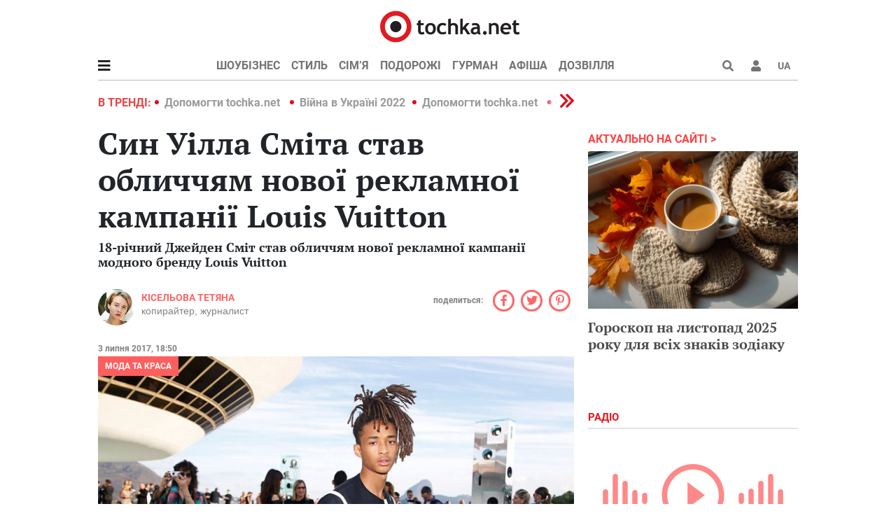

--- FILE ---
content_type: text/html; charset=utf-8
request_url: http://lady.tochka.net/ua/70606-syn-uilla-smita-stal-litsom-novoy-reklamnoy-kampanii-louis-vuitton/
body_size: 35085
content:
<!doctype html>
<html lang="uk" prefix="og: http://ogp.me/ns# article: http://ogp.me/ns/article#">
    <head>
        <meta charset="utf-8">
        <meta http-equiv="x-ua-compatible" content="ie=edge">

                <meta name="viewport" content="width=device-width, initial-scale=1, maximum-scale=1.0, user-scalable=no">
        
        <title>Син Уілла Сміта став обличчям нової рекламної кампанії Louis Vuitton - tochka.net</title>

        <script>
            var LANG_URL = 'ua/',
                _LANG_URL = '/ua',
                _LANG = 'ua',
                _IO = false;
                    </script>

        
        <meta name="HandheldFriendly" content="true">
        <meta name="mobile-web-app-capable" content="yes">
        <meta name="apple-mobile-web-app-capable" content="yes">
        <meta name="apple-mobile-web-app-title" content="tochka.net">
        <link rel="icon" type="image/png" href="/icons/favicon-32x32.png" sizes="32x32">
        <link rel="icon" type="image/png" href="/icons/android-chrome-192x192.png" sizes="192x192">
        <link rel="icon" type="image/png" href="/icons/favicon-16x16.png" sizes="16x16">
        <link rel="apple-touch-icon" href="/icons/touch-icon-iphone.png">
        <link rel="apple-touch-icon" sizes="76x76" href="/icons/touch-icon-ipad.png">
        <link rel="apple-touch-icon" sizes="120x120" href="/icons/touch-icon-iphone-retina.png">
        <link rel="apple-touch-icon" sizes="152x152" href="/icons/touch-icon-ipad-retina.png">
        <link rel="apple-touch-icon" sizes="180x180" href="/icons/apple-touch-icon.png">
        <link rel="mask-icon" href="/icons/safari-pinned-tab.svg" color="#e21a22">
        <link rel="manifest" href="/manifest.json">
        <link rel="search" type="application/opensearchdescription+xml" title="tochka.net" href="https://tochka.net/ua/opensearch.xml">
        <meta name="application-name" content="tochka.net">
        <meta name="msapplication-config" content="/IEconfig.xml">
        <meta name="theme-color" content="#ebebeb">
        <meta name="referrer" content="unsafe-url">
        <link rel="dns-prefetch" href="//aixcdn.com">

        
<meta name="news_keywords" content="мода, Вілл Сміт, Джейден Сміт, краса, модная индустрия, діти знаменитостей, Louis Vuitton, новини моди, рекламна кампанія, нова колекція">
<meta property="og:title" content="Син Уілла Сміта став обличчям нової рекламної кампанії Louis Vuitton">
<meta name="twitter:title" content="Син Уілла Сміта став обличчям нової рекламної кампанії Louis Vuitton">
<meta property="og:description" content="18-річний Джейден Сміт став обличчям нової рекламної кампанії модного бренду Louis Vuitton">
<meta name="twitter:description" content="18-річний Джейден Сміт став обличчям нової рекламної кампанії модного бренду Louis Vuitton">
<meta property="og:url" content="https://lady.tochka.net/ua/70606-syn-uilla-smita-stal-litsom-novoy-reklamnoy-kampanii-louis-vuitton/">
<meta property="article:published_time" content="2017-07-03T18:50:35+03:00">
<meta property="og:image" content="https://s0.tchkcdn.com/g-fND7vSyB9Qmwlb-Kopb3-g/13/551036/1200x630/f/0/33b_gettyimages_535047278.jpg">
<meta property="og:image:secure_url" content="https://s0.tchkcdn.com/g-fND7vSyB9Qmwlb-Kopb3-g/13/551036/1200x630/f/0/33b_gettyimages_535047278.jpg">
<meta property="og:image:width" content="1200">
<meta property="og:image:height" content="630">
<meta name="twitter:image:src" content="https://s0.tchkcdn.com/g-fND7vSyB9Qmwlb-Kopb3-g/13/551036/1200x630/f/0/33b_gettyimages_535047278.jpg">
<meta name="twitter:card" content="summary_large_image">
<meta property="og:type" content="article">
<meta name="author" content="Кісельова Тетяна">
<meta property="article:author" content="https://www.facebook.com/tanya.kiseleva.5">
<meta property="article:tag" content="мода">
<meta property="article:tag" content="Вілл Сміт">
<meta property="article:tag" content="Джейден Сміт">
<meta property="article:tag" content="краса">
<meta property="article:tag" content="модная индустрия">
<meta property="article:tag" content="діти знаменитостей">
<meta property="article:tag" content="Louis Vuitton">
<meta property="article:tag" content="новини моди">
<meta property="article:tag" content="рекламна кампанія">
<meta property="article:tag" content="нова колекція">
<meta property="article:section" content="Мода та краса  ">
<meta property="article:publisher" content="https://www.facebook.com/tochka.net">
<meta property="fb:admins" content="1595284975">
<meta property="fb:app_id" content="300367087652">
<meta property="og:site_name" content="Tochka.net">
<meta name="cre" content="Tochka.net">
<meta name="twitter:site" content="@tochka_net">
<meta name="twitter:domain" content="Tochka.net">
<meta name="google-site-verification" content="rQ1bdxqnLV1di_ctetInq4mFJ7zHlTuEPB-4_spdEbA">
<meta name="yandex-verification" content="598a973d91f08c92">
<meta name="msvalidate.01" content="734ACF1AAE8FCC832EA6882F193B9EAD">
<meta name="description" content="18-річний Джейден Сміт став обличчям нової рекламної кампанії модного бренду Louis Vuitton">
<meta name="keywords" content="мода, Вілл Сміт, Джейден Сміт, краса, модная индустрия, діти знаменитостей, Louis Vuitton, новини моди, рекламна кампанія, нова колекція">
        
<link rel="icon" href="https://i0.tchkcdn.com/favicon.ico" type="image/x-icon">
<link rel="shortcut icon" href="https://i0.tchkcdn.com/favicon.ico" type="image/x-icon">
<link rel="dns-prefetch" href="https://s0.tchkcdn.com">
<link rel="dns-prefetch" href="//i0.tchkcdn.com">
<link rel="dns-prefetch" href="https://s1.tchkcdn.com">
<link rel="dns-prefetch" href="//i1.tchkcdn.com">
<link rel="stylesheet" href="https://s0.tchkcdn.com/_645d477c3/lady/default/style.css">
<link rel="image_src" href="https://s0.tchkcdn.com/g-fND7vSyB9Qmwlb-Kopb3-g/13/551036/1200x630/f/0/33b_gettyimages_535047278.jpg">
<link rel="canonical" href="https://lady.tochka.net/ua/70606-syn-uilla-smita-stal-litsom-novoy-reklamnoy-kampanii-louis-vuitton/">
<link rel="amphtml" href="https://lady.tochka.net/ua/amp/70606/">
<link rel="alternate" href="http://lady.tochka.net/70606-syn-uilla-smita-stal-litsom-novoy-reklamnoy-kampanii-louis-vuitton/" hreflang="ru">
<link rel="alternate" href="http://lady.tochka.net/ua/70606-syn-uilla-smita-stal-litsom-novoy-reklamnoy-kampanii-louis-vuitton/" hreflang="uk">

        
<script src="https://s0.tchkcdn.com/_9f8e41b98/lady/default/script.js"></script>

        
		    
            <!-- (C)2000-2025 Gemius SA - gemiusAudience / tochka.net_dv / lady/moda -->
            <script type='text/javascript'>
            <!--//--><![CDATA[//><!--
            var pp_gemius_identifier = new String('B3A1NG9PQaRgbCvCq5PSqPTYTKNpEivbfjghLg6T..3.W7');
            function gemius_pending(i) { window[i] = window[i] || function() {var x = window[i+'_pdata'] = window[i+'_pdata'] || []; x[x.length]=arguments;};};
            gemius_pending('gemius_hit'); gemius_pending('gemius_event'); gemius_pending('pp_gemius_hit'); gemius_pending('pp_gemius_event');
            (function(d,t) {try {var gt=d.createElement(t),s=d.getElementsByTagName(t)[0],l='http'+((location.protocol=='https:')?'s':''); gt.setAttribute('async','async');
            gt.setAttribute('defer','defer'); gt.src=l+'://gaua.hit.gemius.pl/xgemius.js'; s.parentNode.insertBefore(gt,s);} catch (e) {}})(document,'script');
            //--><!]]>
            </script>
        	
	
	
	<script async src="https://www.googletagmanager.com/gtag/js?id=G-XW0VM7BK1L"></script>
	<script>
		window.dataLayer = window.dataLayer || [];
		function gtag(){dataLayer.push(arguments);}
		gtag('js', new Date());
		gtag('config', 'G-XW0VM7BK1L');
	</script>


                    <script async src="https://pagead2.googlesyndication.com/pagead/js/adsbygoogle.js"></script>
            <script>
                 (adsbygoogle = window.adsbygoogle || []).push({
                      google_ad_client: "ca-pub-3755662197386269",
                      enable_page_level_ads: true
                 });
            </script>

            <!-- GAM Code in <head> section START -->
            <script> !(function () { window.googletag = window.googletag || {}; window.vmpbjs = window.vmpbjs || {}; window.vpb = window.vpb || {}; vpb.cmd = vpb.cmd || []; vpb.st=Date.now();  vpb.fastLoad = true; googletag.cmd = googletag.cmd || []; vmpbjs.cmd = vmpbjs.cmd || []; var cmds = []; try{ cmds = googletag.cmd.slice(0); googletag.cmd.length = 0; }catch(e){} var ready = false; function exec(cb) { return cb.call(googletag); } var overriden = false; googletag.cmd.push(function () { overriden = true; googletag.cmd.unshift = function (cb) { if (ready) { return exec(cb); } cmds.unshift(cb); if (cb._startgpt) { ready = true; for (var k = 0; k < cmds.length; k++) { exec(cmds[k]); } } }; googletag.cmd.push = function (cb) { if (ready) { return exec(cb); } cmds.push(cb); }; }); if(!overriden){ googletag.cmd.push = function (cb) { cmds.push(cb); }; googletag.cmd.unshift = function (cb) { cmds.unshift(cb); if (cb._startgpt) { ready = true; if (googletag.apiReady) { cmds.forEach(function (cb) { googletag.cmd.push(cb); }); } else { googletag.cmd = cmds; } } }; } var dayMs = 36e5, cb = parseInt(Date.now() / dayMs), vpbSrc = '//player.adtcdn.com/prebidlink/' + cb + '/wrapper_hb_738585_17252.js', pbSrc = vpbSrc.replace('wrapper_hb', 'hb'), gptSrc = '//securepubads.g.doubleclick.net/tag/js/gpt.js', c = document.head || document.body || document.documentElement; function loadScript(src, cb) { var s = document.createElement('script'); s.src = src; s.defer=false; c.appendChild(s); s.onload = cb; s.onerror = function(){ var fn = function(){}; fn._startgpt = true; googletag.cmd.unshift(fn); }; return s; } loadScript(pbSrc); loadScript(gptSrc); loadScript(vpbSrc); })() </script>
            <script type="text/javascript">
                var ua = navigator.userAgent.toLowerCase();
                if(ua.indexOf('mobile')==-1 && ua.indexOf('iphone')==-1 && ua.indexOf('ipad')==-1  && ua.indexOf('android')==-1) { //desktop
                    window.googletag = window.googletag || {cmd: []};
                    googletag.cmd.push(function() {
                        googletag.defineSlot('/21861267298/tochka.net/premium_side_banner', [[300, 600], [300, 250]], 'div-gpt-ad-tochka.net/premium_side_banner').addService(googletag.pubads());
                        googletag.defineSlot('/21861267298/tochka.net/top_banner', [[970, 90], [728, 90]], 'div-gpt-ad-tochka.net/top_banner').addService(googletag.pubads());
                        googletag.defineSlot('/21861267298/tochka.net/middle_side_banner', [300, 250], 'div-gpt-ad-tochka.net/middle_side_banner').addService(googletag.pubads());
                        googletag.pubads().enableSingleRequest();
                        googletag.pubads().collapseEmptyDivs();
                        googletag.enableServices();
                    });
                } else { //mobile
                    window.googletag = window.googletag || {cmd: []};
                    googletag.cmd.push(function() {
                        googletag.defineSlot('/21861267298/tochka.net/premium_side_banner', [[300, 400], [320, 165], [336, 280], [300, 600], [300, 250]], 'div-gpt-ad-tochka.net/premium_side_banner').addService(googletag.pubads());
                        googletag.defineSlot('/21861267298/tochka.net/middle_side_banner', [[300, 50], [300, 100], [300, 250]], 'div-gpt-ad-tochka.net/middle_side_banner').addService(googletag.pubads());
                        googletag.pubads().enableSingleRequest();
                        googletag.pubads().collapseEmptyDivs();
                        googletag.enableServices();
                    });
                }
            </script>
            <!-- GAM Code in <head> section END -->
        
    </head>

    <body class="Lady moda ua">

        <div class="wrapper">

            
            

<nav id="slide-out"  class="sidenav" >
    <div id="dismiss" class="sidenav-close">
        <i class="fas fa-times"></i>
    </div>
    <div class="sidebar-header"></div>
    <ul class="list-unstyled components">
        <li>
            <a href="#" role="button" data-bs-toggle="dropdown" aria-expanded="false">Шоубізнес</a>
            <ul class="dropdown-menu" aria-labelledby="navbarDropdown">
                <li><a class="dropdown-item" href="https://glamurchik.tochka.net/ua/">Шоубізнес</a></li>
                <li><a class="dropdown-item" href="https://afisha.tochka.net/ua/tvshow/">ТБ-шоу</a></li>
                <li><a class="dropdown-item" href="https://conferences.tochka.net/ua/">Вебконференції</a></li>
                <li><a class="dropdown-item" href="https://blogs.tochka.net/ua/">Авторські колонки</a></li>
                <li><a class="dropdown-item" href="https://nightlife.tochka.net/ua/">Nightlife</a></li>
            </ul>
        </li>
        <li>
            <a href="#" role="button" data-bs-toggle="dropdown" aria-expanded="false">Стиль</a>
            <ul class="dropdown-menu" aria-labelledby="navbarDropdown">
                <li><a class="dropdown-item" href="https://lady.tochka.net/ua/moda/">Мода та краса</a></li>
                <li><a class="dropdown-item" href="https://lady.tochka.net/ua/business-lady/">Твій вибір</a></li>
                <li><a class="dropdown-item" href="https://lady.tochka.net/ua/zdorovie/">Здоров'я</a></li>
            </ul>
        </li>
        <li>
            <a href="#" role="button" data-bs-toggle="dropdown" aria-expanded="false">Сім’я</a>
            <ul class="dropdown-menu" aria-labelledby="navbarDropdown">
                <li><a class="dropdown-item" href="https://lady.tochka.net/ua/children/">Діти</a></li>
                <li><a class="dropdown-item" href="https://lady.tochka.net/ua/sex/">Стосунки</a></li>
                <li><a class="dropdown-item" href="https://lady.tochka.net/ua/ideal-home/">Дім</a></li>
                <li><a class="dropdown-item" href="https://lady.tochka.net/ua/ideal-home/interer/">Iнтер`єр</a></li>
                <li><a class="dropdown-item" href="https://lady.tochka.net/ua/holidsays/">Свята</a></li>
                <li><a class="dropdown-item" href="https://lady.tochka.net/ua/goroskop/">Гороскоп</a></li>
            </ul>
        </li>
        <li>
            <a href="#" role="button" data-bs-toggle="dropdown" aria-expanded="false">Подорожі</a>
            <ul class="dropdown-menu" aria-labelledby="navbarDropdown">
                <li><a class="dropdown-item" href="https://travel.tochka.net/ua/continents/">Напрямки</a></li>
                <li><a class="dropdown-item" href="https://travel.tochka.net/ua/puteshestviya/">Статті</a></li>
                <li><a class="dropdown-item" href="http://tickets.tochka.net/">Авіаквитки</a></li>
                <li><a class="dropdown-item" href="http://poezd.tochka.net/">З/д квитки</a></li>
            </ul>
        </li>
        <li>
            <a href="#" role="button" data-bs-toggle="dropdown" aria-expanded="false">Гурман</a>
            <ul class="dropdown-menu" aria-labelledby="navbarDropdown">
                <li><a class="dropdown-item" href="https://lady.tochka.net/ua/gurman/all/articles/">Їжа та напої</a></li>
                <li><a class="dropdown-item" href="https://lady.tochka.net/ua/gurman/all/users/">Авторські рецепти</a></li>
            </ul>
        </li>
        <li>
            <a href="https://afisha.tochka.net/ua/">Афіша</a>
        </li>
        <li>
            <a href="#" role="button" data-bs-toggle="dropdown" aria-expanded="false">Дозвілля</a>
            <ul class="dropdown-menu" aria-labelledby="navbarDropdown">
                <li><a class="dropdown-item" href="https://horo.tochka.net/ua/">Гороскопи</a></li>
                <li><a class="dropdown-item" href="https://tochka.net/ua/radio/">Радіо</a></li>
                <li><a class="dropdown-item" href="https://video.tochka.net/ua/">Відео</a></li>
                <li><a class="dropdown-item" href="https://cards.tochka.net/ua/">Привітання</a></li>
                <li><a class="dropdown-item" href="https://fun.tochka.net/ua/">Приколи</a></li>
                <li><a class="dropdown-item" href="https://doska.tochka.net/">Оголошення</a></li>
                <li><a class="dropdown-item" href="http://love.tochka.net/">Знайомства</a></li>
            </ul>
        </li>
    </ul>
<!--    <ul class="list-unstyled">-->
<!--        <li>-->
<!--            <a href="rubrics.html" role="button" data-bs-toggle="dropdown" aria-expanded="false">СПЕЦПРОЕКТЫ</a>-->
<!--        </li>-->
<!--    </ul>-->
<!--    <ul class="list-unstyled bordered-top">-->
<!--        <li>-->
<!--            <a href="https://tochka.net/editors/">РЕДАКЦИЯ</a>-->
<!--        </li>-->
<!--    </ul>-->

    <div class="social-container">
        <a href="https://www.facebook.com/tochka.net/" target="_blank" rel="nofollow noopener"><i class="fab fa-facebook-square"></i></a>
<!--        <a href="#" target="_blank"><i class="fab fa-twitter-square"></i></a>-->
    </div>
</nav>

<div class="sidenav-overlay" style="display: none; opacity: 0;"></div>
<header>
    <div class="container">

        <div class="d-flex justify-content-center bg-color">
            <div class="main-logo">
                <a href="//tochka.net/ua/">
                    <svg id="logo_tochkaw" xmlns="http://www.w3.org/2000/svg" viewBox="0 0 253 56" width="253" height="56">
                        <g id="logo_tochkaw-g1"><g id="logo_tochkaw-g2" transform="matrix(0.80000000000000 0 0 0.80000000000000 52.52354669716146 9.63999633636067)" opacity="1"><path id="logo_tochkaw-path1" d="M347.500000,194.500000L345.200000,194.500000L345.200000,190.800000L347.500000,190.800000L347.500000,186.800000L352.100000,185.100000L352.100000,190.800000L357.500000,190.800000L357.500000,194.500000L352.100000,194.500000L352.100000,203.200000C352.100000,204.600000,352.300000,205.600000,352.800000,206.200000C353.200000,206.800000,354,207.100000,355.100000,207.100000C356.200000,207.100000,357.200000,206.800000,358.200000,206.200000L358.200000,210.400000C357.100000,210.800000,355.600000,211,353.600000,211C351.600000,211,350.100000,210.400000,349.100000,209.300000C348,208.200000,347.500000,206.600000,347.500000,204.500000L347.500000,194.500000Z" transform="matrix(1 0 0 1 -309 -174)" fill="rgb(35,31,32)" stroke="none" stroke-width="1"></path><path id="logo_tochkaw-path2" d="M360.100000,200.700000C360.100000,197.700000,361,195.200000,362.700000,193.300000C364.400000,191.400000,366.700000,190.500000,369.600000,190.500000C372.600000,190.500000,374.900000,191.400000,376.600000,193.200000C378.300000,195,379.100000,197.500000,379.100000,200.700000C379.100000,203.900000,378.300000,206.400000,376.600000,208.200000C374.900000,210.100000,372.600000,211,369.600000,211C366.600000,211,364.300000,210.100000,362.600000,208.200000C360.900000,206.300000,360.100000,203.800000,360.100000,200.700000ZM364.900000,200.700000C364.900000,205.100000,366.500000,207.200000,369.600000,207.200000C371,207.200000,372.200000,206.600000,373,205.500000C373.800000,204.400000,374.300000,202.800000,374.300000,200.700000C374.300000,196.400000,372.700000,194.300000,369.600000,194.300000C368.200000,194.300000,367,194.900000,366.200000,196C365.300000,197.100000,364.900000,198.600000,364.900000,200.700000Z" transform="matrix(1 0 0 1 -309 -174)" fill="rgb(35,31,32)" stroke="none" stroke-width="1"></path><path id="logo_tochkaw-path3" d="M397.900000,192.400000L395.900000,195.900000C394.800000,194.900000,393.400000,194.400000,391.500000,194.400000C389.700000,194.400000,388.400000,195,387.400000,196.100000C386.400000,197.300000,385.900000,198.900000,385.900000,200.900000C385.900000,205,387.900000,207.100000,391.800000,207.100000C393.500000,207.100000,395,206.500000,396.300000,205.400000L398,209C396.700000,209.800000,395.500000,210.400000,394.500000,210.600000C393.500000,210.800000,392.300000,210.900000,390.900000,210.900000C387.800000,210.900000,385.400000,210,383.700000,208.200000C381.900000,206.400000,381,203.900000,381,200.800000C381,197.700000,382,195.200000,383.900000,193.200000C385.800000,191.300000,388.500000,190.300000,391.800000,190.300000C394.200000,190.500000,396.200000,191.100000,397.900000,192.400000Z" transform="matrix(1 0 0 1 -309 -174)" fill="rgb(35,31,32)" stroke="none" stroke-width="1"></path><path id="logo_tochkaw-path4" d="M414,210.600000L414,198.400000C414,197.200000,413.600000,196.200000,412.900000,195.500000C412.100000,194.800000,411.100000,194.400000,409.900000,194.400000C409.100000,194.400000,408.400000,194.600000,407.600000,195C406.800000,195.400000,406.300000,195.900000,405.900000,196.400000L405.900000,210.600000L401.200000,210.600000L401.200000,183.500000L405.900000,182.400000L405.900000,192.100000C407.100000,191,408.700000,190.500000,410.800000,190.500000C413.300000,190.500000,415.200000,191.200000,416.600000,192.600000C418,194,418.700000,195.900000,418.700000,198.500000L418.700000,210.700000L414,210.700000Z" transform="matrix(1 0 0 1 -309 -174)" fill="rgb(35,31,32)" stroke="none" stroke-width="1"></path><path id="logo_tochkaw-path5" d="M435.200000,210.600000L429.400000,201.600000L427.200000,203.900000L427.200000,210.500000L422.600000,210.500000L422.600000,183.400000L427.200000,182.300000L427.200000,198.400000L433.800000,190.800000L439.400000,190.800000L432.700000,198.300000L440.800000,210.600000L435.200000,210.600000Z" transform="matrix(1 0 0 1 -309 -174)" fill="rgb(35,31,32)" stroke="none" stroke-width="1"></path><path id="logo_tochkaw-path6" d="M453.700000,208.600000C453.300000,209.300000,452.600000,209.900000,451.500000,210.300000C450.500000,210.700000,449.400000,211,448.200000,211C446.100000,211,444.400000,210.500000,443.200000,209.400000C442,208.300000,441.400000,206.800000,441.400000,204.900000C441.400000,202.600000,442.300000,200.800000,444,199.500000C445.700000,198.200000,448.200000,197.600000,451.300000,197.600000C451.800000,197.600000,452.500000,197.700000,453.200000,197.900000C453.200000,195.600000,451.700000,194.400000,448.800000,194.400000C447.100000,194.400000,445.600000,194.700000,444.400000,195.300000L443.400000,191.700000C445,190.900000,446.900000,190.600000,449.100000,190.600000C452.100000,190.600000,454.300000,191.300000,455.700000,192.700000C457.100000,194.100000,457.800000,196.700000,457.800000,200.500000L457.800000,204.700000C457.800000,207.300000,458.300000,209,459.400000,209.700000C459,210.400000,458.600000,210.800000,458.100000,210.900000C457.600000,211.100000,457.100000,211.100000,456.500000,211.100000C455.800000,211.100000,455.200000,210.900000,454.700000,210.400000C454.300000,209.700000,453.900000,209.200000,453.700000,208.600000ZM453.300000,201.300000C452.500000,201.100000,451.900000,201.100000,451.500000,201.100000C447.900000,201.100000,446,202.300000,446,204.700000C446,206.500000,447,207.400000,449.100000,207.400000C451.900000,207.400000,453.300000,206,453.300000,203.200000L453.300000,201.300000Z" transform="matrix(1 0 0 1 -309 -174)" fill="rgb(35,31,32)" stroke="none" stroke-width="1"></path><path id="logo_tochkaw-path7" d="M463.200000,208.200000C463.200000,207.300000,463.500000,206.500000,464.200000,205.800000C464.800000,205.200000,465.600000,204.800000,466.600000,204.800000C467.500000,204.800000,468.300000,205.100000,469,205.800000C469.600000,206.400000,470,207.200000,470,208.200000C470,209.100000,469.700000,209.900000,469,210.600000C468.400000,211.300000,467.600000,211.600000,466.600000,211.600000C465.700000,211.600000,464.900000,211.300000,464.200000,210.600000C463.500000,209.900000,463.200000,209.100000,463.200000,208.200000Z" transform="matrix(1 0 0 1 -309 -174)" fill="rgb(35,31,32)" stroke="none" stroke-width="1"></path><path id="logo_tochkaw-path8" d="M486.700000,210.600000L486.700000,199.200000C486.700000,197.500000,486.400000,196.300000,485.700000,195.500000C485.100000,194.700000,484,194.300000,482.500000,194.300000C481.800000,194.300000,481.100000,194.500000,480.300000,194.900000C479.500000,195.300000,478.900000,195.800000,478.500000,196.300000L478.500000,210.600000L474,210.600000L474,190.800000L477.300000,190.800000L478.200000,192.600000C479.500000,191.100000,481.300000,190.400000,483.800000,190.400000C486.200000,190.400000,488,191.100000,489.400000,192.500000C490.800000,193.900000,491.400000,195.900000,491.400000,198.400000L491.400000,210.500000L486.700000,210.500000Z" transform="matrix(1 0 0 1 -309 -174)" fill="rgb(35,31,32)" stroke="none" stroke-width="1"></path><path id="logo_tochkaw-path9" d="M513.400000,202.100000L499.300000,202.100000C499.400000,203.700000,499.900000,204.900000,500.900000,205.800000C501.900000,206.700000,503.200000,207.100000,504.900000,207.100000C507,207.100000,508.600000,206.600000,509.700000,205.500000L511.500000,209C509.900000,210.300000,507.400000,211,504.200000,211C501.200000,211,498.800000,210.100000,497,208.300000C495.200000,206.500000,494.400000,204.100000,494.400000,200.900000C494.400000,197.800000,495.400000,195.300000,497.300000,193.300000C499.200000,191.400000,501.500000,190.400000,504.200000,190.400000C507.100000,190.400000,509.400000,191.300000,511.100000,193C512.800000,194.700000,513.700000,196.900000,513.700000,199.500000C513.800000,200.100000,513.600000,201,513.400000,202.100000ZM499.400000,198.700000L509.100000,198.700000C508.800000,195.800000,507.200000,194.400000,504.300000,194.400000C501.700000,194.300000,500,195.800000,499.400000,198.700000Z" transform="matrix(1 0 0 1 -309 -174)" fill="rgb(35,31,32)" stroke="none" stroke-width="1"></path><path id="logo_tochkaw-path10" d="M517.800000,194.500000L515.500000,194.500000L515.500000,190.800000L517.800000,190.800000L517.800000,186.800000L522.400000,185.100000L522.400000,190.800000L527.800000,190.800000L527.800000,194.500000L522.400000,194.500000L522.400000,203.200000C522.400000,204.600000,522.600000,205.600000,523.100000,206.200000C523.500000,206.800000,524.300000,207.100000,525.400000,207.100000C526.500000,207.100000,527.500000,206.800000,528.500000,206.200000L528.500000,210.400000C527.400000,210.800000,525.900000,211,523.900000,211C521.900000,211,520.400000,210.400000,519.400000,209.300000C518.300000,208.200000,517.800000,206.600000,517.800000,204.500000L517.800000,194.500000Z" transform="matrix(1 0 0 1 -309 -174)" fill="rgb(35,31,32)" stroke="none" stroke-width="1"></path></g><path id="logo_tochkaw-path11" d="M315.200000,174C311.700000,172.500000,308,171.800000,304.400000,171.800000L304.400000,171.800000L304.400000,171.800000C293.500000,171.800000,283.100000,178.200000,278.600000,188.900000C272.600000,203.100000,279.300000,219.500000,293.500000,225.500000C297,227,300.700000,227.700000,304.300000,227.700000C315.200000,227.700000,325.600000,221.300000,330.100000,210.600000C336.100000,196.400000,329.400000,180,315.200000,174ZM322.400000,207.400000C319.300000,214.700000,312.300000,219.400000,304.400000,219.400000C301.800000,219.400000,299.200000,218.900000,296.800000,217.900000C292,215.900000,288.200000,212.100000,286.300000,207.200000C284.300000,202.400000,284.400000,197,286.400000,192.200000C289.500000,184.900000,296.500000,180.200000,304.400000,180.200000L304.400000,180.200000C307,180.200000,309.600000,180.700000,312,181.700000C316.800000,183.700000,320.600000,187.500000,322.500000,192.300000C324.500000,197.200000,324.400000,202.600000,322.400000,207.400000Z" transform="matrix(0.80000000000000 0 0 0.80000000000000 -192.05344193753896 -131.80000000000004)" fill="rgb(224,27,34)" stroke="none" stroke-width="1"></path><path id="logo_tochkaw-path12" d="M303.181871,202.226766C303.334800,203.106106,302.742201,203.928098,301.862861,204.061911C300.983521,204.214840,300.161529,203.622241,300.027716,202.742901C299.874787,201.863560,300.467386,201.041568,301.346727,200.888640C302.226067,200.773943,303.048059,201.366542,303.181871,202.226766Z" transform="matrix(5 0 0 5 -1456.59742385000004 -984.40104674999998)" fill="rgb(35,31,32)" stroke="none" stroke-width="1"></path></g><script>!function(t,n){"object"==typeof exports&amp;&amp;"undefined"!=typeof module?module.exports=n():"function"==typeof define&amp;&amp;define.amd?define(n):(t="undefined"!=typeof globalThis?globalThis:t||self).__SVGATOR_PLAYER__=n()}(this,(function(){"use strict";function t(n){return(t="function"==typeof Symbol&amp;&amp;"symbol"==typeof Symbol.iterator?function(t){return typeof t}:function(t){return t&amp;&amp;"function"==typeof Symbol&amp;&amp;t.constructor===Symbol&amp;&amp;t!==Symbol.prototype?"symbol":typeof t})(n)}function n(t,n){if(!(t instanceof n))throw new TypeError("Cannot call a class as a function")}function r(t,n){for(var r=0;r&lt;n.length;r++){var e=n[r];e.enumerable=e.enumerable||!1,e.configurable=!0,"value"in e&amp;&amp;(e.writable=!0),Object.defineProperty(t,e.key,e)}}function e(t,n,e){return n&amp;&amp;r(t.prototype,n),e&amp;&amp;r(t,e),t}function i(t){return(i=Object.setPrototypeOf?Object.getPrototypeOf:function(t){return t.__proto__||Object.getPrototypeOf(t)})(t)}function o(t,n){return(o=Object.setPrototypeOf||function(t,n){return t.__proto__=n,t})(t,n)}function u(t,n){return!n||"object"!=typeof n&amp;&amp;"function"!=typeof n?function(t){if(void 0===t)throw new ReferenceError("this hasn't been initialised - super() hasn't been called");return t}(t):n}function a(t){var n=function(){if("undefined"==typeof Reflect||!Reflect.construct)return!1;if(Reflect.construct.sham)return!1;if("function"==typeof Proxy)return!0;try{return Boolean.prototype.valueOf.call(Reflect.construct(Boolean,[],(function(){}))),!0}catch(t){return!1}}();return function(){var r,e=i(t);if(n){var o=i(this).constructor;r=Reflect.construct(e,arguments,o)}else r=e.apply(this,arguments);return u(this,r)}}function l(t,n,r){return(l="undefined"!=typeof Reflect&amp;&amp;Reflect.get?Reflect.get:function(t,n,r){var e=function(t,n){for(;!Object.prototype.hasOwnProperty.call(t,n)&amp;&amp;null!==(t=i(t)););return t}(t,n);if(e){var o=Object.getOwnPropertyDescriptor(e,n);return o.get?o.get.call(r):o.value}})(t,n,r||t)}var f=Math.abs;function s(t){return t}function c(t,n,r){var e=1-r;return 3*r*e*(t*e+n*r)+r*r*r}function h(){var t=arguments.length&gt;0&amp;&amp;void 0!==arguments[0]?arguments[0]:0,n=arguments.length&gt;1&amp;&amp;void 0!==arguments[1]?arguments[1]:0,r=arguments.length&gt;2&amp;&amp;void 0!==arguments[2]?arguments[2]:1,e=arguments.length&gt;3&amp;&amp;void 0!==arguments[3]?arguments[3]:1;return t&lt;0||t&gt;1||r&lt;0||r&gt;1?null:f(t-n)&lt;=1e-5&amp;&amp;f(r-e)&lt;=1e-5?s:function(i){if(i&lt;=0)return t&gt;0?i*n/t:0===n&amp;&amp;r&gt;0?i*e/r:0;if(i&gt;=1)return r&lt;1?1+(i-1)*(e-1)/(r-1):1===r&amp;&amp;t&lt;1?1+(i-1)*(n-1)/(t-1):1;for(var o,u=0,a=1;u&lt;a;){var l=c(t,r,o=(u+a)/2);if(f(i-l)&lt;1e-5)break;l&lt;i?u=o:a=o}return c(n,e,o)}}function v(){return 1}function y(t){return 1===t?1:0}function d(){var t=arguments.length&gt;0&amp;&amp;void 0!==arguments[0]?arguments[0]:1,n=arguments.length&gt;1&amp;&amp;void 0!==arguments[1]?arguments[1]:0;if(1===t){if(0===n)return y;if(1===n)return v}var r=1/t;return function(t){return t&gt;=1?1:(t+=n*r)-t%r}}function g(t){var n=arguments.length&gt;1&amp;&amp;void 0!==arguments[1]?arguments[1]:2;if(Number.isInteger(t))return t;var r=Math.pow(10,n);return Math.round(t*r)/r}var p=Math.PI/180;function m(t,n,r){return t&gt;=.5?r:n}function b(t,n,r){return 0===t||n===r?n:t*(r-n)+n}function w(t,n,r){var e=b(t,n,r);return e&lt;=0?0:e}function x(t,n,r){return 0===t?n:1===t?r:{x:b(t,n.x,r.x),y:b(t,n.y,r.y)}}function k(t,n,r){var e=function(t,n,r){return Math.round(b(t,n,r))}(t,n,r);return e&lt;=0?0:e&gt;=255?255:e}function A(t,n,r){return 0===t?n:1===t?r:{r:k(t,n.r,r.r),g:k(t,n.g,r.g),b:k(t,n.b,r.b),a:b(t,null==n.a?1:n.a,null==r.a?1:r.a)}}function _(t,n,r){if(0===t)return n;if(1===t)return r;var e=n.length;if(e!==r.length)return m(t,n,r);for(var i=[],o=0;o&lt;e;o++)i.push(A(t,n[o],r[o]));return i}function S(t,n){for(var r=[],e=0;e&lt;t;e++)r.push(n);return r}function O(t,n){if(--n&lt;=0)return t;var r=(t=Object.assign([],t)).length;do{for(var e=0;e&lt;r;e++)t.push(t[e])}while(--n&gt;0);return t}var M,j=function(){function t(r){n(this,t),this.list=r,this.length=r.length}return e(t,[{key:"setAttribute",value:function(t,n){for(var r=this.list,e=0;e&lt;this.length;e++)r[e].setAttribute(t,n)}},{key:"removeAttribute",value:function(t){for(var n=this.list,r=0;r&lt;this.length;r++)n[r].removeAttribute(t)}},{key:"style",value:function(t,n){for(var r=this.list,e=0;e&lt;this.length;e++)r[e].style[t]=n}}]),t}(),F=/-./g,P=function(t,n){return n.toUpperCase()};function B(t){return"function"==typeof t?t:m}function I(t){return t?"function"==typeof t?t:Array.isArray(t)?function(t){var n=arguments.length&gt;1&amp;&amp;void 0!==arguments[1]?arguments[1]:s;if(!Array.isArray(t))return n;switch(t.length){case 1:return d(t[0])||n;case 2:return d(t[0],t[1])||n;case 4:return h(t[0],t[1],t[2],t[3])||n}return n}(t,null):function(t,n){var r=arguments.length&gt;2&amp;&amp;void 0!==arguments[2]?arguments[2]:s;switch(t){case"linear":return s;case"steps":return d(n.steps||1,n.jump||0)||r;case"bezier":case"cubic-bezier":return h(n.x1||0,n.y1||0,n.x2||0,n.y2||0)||r}return r}(t.type,t.value,null):null}function R(t,n,r){var e=arguments.length&gt;3&amp;&amp;void 0!==arguments[3]&amp;&amp;arguments[3],i=n.length-1;if(t&lt;=n[0].t)return e?[0,0,n[0].v]:n[0].v;if(t&gt;=n[i].t)return e?[i,1,n[i].v]:n[i].v;var o,u=n[0],a=null;for(o=1;o&lt;=i;o++){if(!(t&gt;n[o].t)){a=n[o];break}u=n[o]}return null==a?e?[i,1,n[i].v]:n[i].v:u.t===a.t?e?[o,1,a.v]:a.v:(t=(t-u.t)/(a.t-u.t),u.e&amp;&amp;(t=u.e(t)),e?[o,t,r(t,u.v,a.v)]:r(t,u.v,a.v))}function q(t,n){var r=arguments.length&gt;2&amp;&amp;void 0!==arguments[2]?arguments[2]:null;return t&amp;&amp;t.length?"function"!=typeof n?null:("function"!=typeof r&amp;&amp;(r=null),function(e){var i=R(e,t,n);return null!=i&amp;&amp;r&amp;&amp;(i=r(i)),i}):null}function E(t,n){return t.t-n.t}function T(n,r,e,i,o){var u,a="@"===e[0],l="#"===e[0],f=M[e],s=m;switch(a?(u=e.substr(1),e=u.replace(F,P)):l&amp;&amp;(e=e.substr(1)),t(f)){case"function":if(s=f(i,o,R,I,e,a,r,n),l)return s;break;case"string":s=q(i,B(f));break;case"object":if((s=q(i,B(f.i),f.f))&amp;&amp;"function"==typeof f.u)return f.u(r,s,e,a,n)}return s?function(t,n,r){var e=arguments.length&gt;3&amp;&amp;void 0!==arguments[3]&amp;&amp;arguments[3];if(e)return t instanceof j?function(e){return t.style(n,r(e))}:function(e){return t.style[n]=r(e)};if(Array.isArray(n)){var i=n.length;return function(e){var o=r(e);if(null==o)for(var u=0;u&lt;i;u++)t[u].removeAttribute(n);else for(var a=0;a&lt;i;a++)t[a].setAttribute(n,o)}}return function(e){var i=r(e);null==i?t.removeAttribute(n):t.setAttribute(n,i)}}(r,e,s,a):null}function N(n,r,e,i){if(!i||"object"!==t(i))return null;var o=null,u=null;return Array.isArray(i)?u=function(t){if(!t||!t.length)return null;for(var n=0;n&lt;t.length;n++)t[n].e&amp;&amp;(t[n].e=I(t[n].e));return t.sort(E)}(i):(u=i.keys,o=i.data||null),u?T(n,r,e,u,o):null}function C(t,n,r){if(!r)return null;var e=[];for(var i in r)if(r.hasOwnProperty(i)){var o=N(t,n,i,r[i]);o&amp;&amp;e.push(o)}return e.length?e:null}function z(t,n){if(!n.duration||n.duration&lt;0)return null;var r=function(t,n){if(!n)return null;var r=[];if(Array.isArray(n))for(var e=n.length,i=0;i&lt;e;i++){var o=n[i];if(2===o.length){var u=null;if("string"==typeof o[0])u=t.getElementById(o[0]);else if(Array.isArray(o[0])){u=[];for(var a=0;a&lt;o[0].length;a++)if("string"==typeof o[0][a]){var l=t.getElementById(o[0][a]);l&amp;&amp;u.push(l)}u=u.length?1===u.length?u[0]:new j(u):null}if(u){var f=C(t,u,o[1]);f&amp;&amp;(r=r.concat(f))}}}else for(var s in n)if(n.hasOwnProperty(s)){var c=t.getElementById(s);if(c){var h=C(t,c,n[s]);h&amp;&amp;(r=r.concat(h))}}return r.length?r:null}(t,n.elements);return r?function(t,n){var r=arguments.length&gt;2&amp;&amp;void 0!==arguments[2]?arguments[2]:1/0,e=arguments.length&gt;3&amp;&amp;void 0!==arguments[3]?arguments[3]:1,i=arguments.length&gt;4&amp;&amp;void 0!==arguments[4]&amp;&amp;arguments[4],o=arguments.length&gt;5&amp;&amp;void 0!==arguments[5]?arguments[5]:1,u=t.length,a=e&gt;0?n:0;i&amp;&amp;r%2==0&amp;&amp;(a=n-a);var l=null;return function(f,s){var c=f%n,h=1+(f-c)/n;s*=e,i&amp;&amp;h%2==0&amp;&amp;(s=-s);var v=!1;if(h&gt;r)c=a,v=!0,-1===o&amp;&amp;(c=e&gt;0?0:n);else if(s&lt;0&amp;&amp;(c=n-c),c===l)return!1;l=c;for(var y=0;y&lt;u;y++)t[y](c);return v}}(r,n.duration,n.iterations||1/0,n.direction||1,!!n.alternate,n.fill||1):null}var L=function(){function t(r,e){var i=arguments.length&gt;2&amp;&amp;void 0!==arguments[2]?arguments[2]:{};n(this,t),this._id=0,this._running=!1,this._rollingBack=!1,this._animations=r,this.duration=e.duration,this.alternate=e.alternate,this.fill=e.fill,this.iterations=e.iterations,this.direction=i.direction||1,this.speed=i.speed||1,this.fps=i.fps||100,this.offset=i.offset||0,this.rollbackStartOffset=0}return e(t,[{key:"_rollback",value:function(){var t=this,n=1/0,r=null;this.rollbackStartOffset=this.offset,this._rollingBack||(this._rollingBack=!0,this._running=!0);this._id=window.requestAnimationFrame((function e(i){if(t._rollingBack){null==r&amp;&amp;(r=i);var o=i-r,u=t.rollbackStartOffset-o,a=Math.round(u*t.speed);if(a&gt;t.duration&amp;&amp;n!=1/0){var l=!!t.alternate&amp;&amp;a/t.duration%2&gt;1,f=a%t.duration;a=(f+=l?t.duration:0)||t.duration}var s=t.fps?1e3/t.fps:0,c=Math.max(0,a);if(c&lt;n-s){t.offset=c,n=c;for(var h=t._animations,v=h.length,y=0;y&lt;v;y++)h[y](c,t.direction)}var d=!1;if(t.iterations&gt;0&amp;&amp;-1===t.fill){var g=t.iterations*t.duration,p=g==a;a=p?0:a,t.offset=p?0:t.offset,d=a&gt;g}a&gt;0&amp;&amp;t.offset&gt;=a&amp;&amp;!d?t._id=window.requestAnimationFrame(e):t.stop()}}))}},{key:"_start",value:function(){var t=this,n=arguments.length&gt;0&amp;&amp;void 0!==arguments[0]?arguments[0]:0,r=-1/0,e=null,i={},o=function o(u){t._running=!0,null==e&amp;&amp;(e=u);var a=Math.round((u-e+n)*t.speed),l=t.fps?1e3/t.fps:0;if(a&gt;r+l&amp;&amp;!t._rollingBack){t.offset=a,r=a;for(var f=t._animations,s=f.length,c=0,h=0;h&lt;s;h++)i[h]?c++:(i[h]=f[h](a,t.direction),i[h]&amp;&amp;c++);if(c===s)return void t._stop()}t._id=window.requestAnimationFrame(o)};this._id=window.requestAnimationFrame(o)}},{key:"_stop",value:function(){this._id&amp;&amp;window.cancelAnimationFrame(this._id),this._running=!1,this._rollingBack=!1}},{key:"play",value:function(){!this._rollingBack&amp;&amp;this._running||(this._rollingBack=!1,this.rollbackStartOffset&gt;this.duration&amp;&amp;(this.offset=this.rollbackStartOffset-(this.rollbackStartOffset-this.offset)%this.duration,this.rollbackStartOffset=0),this._start(this.offset))}},{key:"stop",value:function(){this._stop(),this.offset=0,this.rollbackStartOffset=0;var t=this.direction,n=this._animations;window.requestAnimationFrame((function(){for(var r=0;r&lt;n.length;r++)n[r](0,t)}))}},{key:"reachedToEnd",value:function(){return this.iterations&gt;0&amp;&amp;this.offset&gt;=this.iterations*this.duration}},{key:"restart",value:function(){this._stop(),this.offset=0,this._start()}},{key:"pause",value:function(){this._stop()}},{key:"reverse",value:function(){this.direction=-this.direction}}],[{key:"build",value:function(n,r){return(n=function(t,n){if(M=n,!t||!t.root||!Array.isArray(t.animations))return null;for(var r=document.getElementsByTagName("svg"),e=!1,i=0;i&lt;r.length;i++)if(r[i].id===t.root&amp;&amp;!r[i].svgatorAnimation){(e=r[i]).svgatorAnimation=!0;break}if(!e)return null;var o=t.animations.map((function(t){return z(e,t)})).filter((function(t){return!!t}));return o.length?{element:e,animations:o,animationSettings:t.animationSettings,options:t.options||void 0}:null}(n,r))?{el:n.element,options:n.options||{},player:new t(n.animations,n.animationSettings,n.options)}:null}}]),t}();!function(){for(var t=0,n=["ms","moz","webkit","o"],r=0;r&lt;n.length&amp;&amp;!window.requestAnimationFrame;++r)window.requestAnimationFrame=window[n[r]+"RequestAnimationFrame"],window.cancelAnimationFrame=window[n[r]+"CancelAnimationFrame"]||window[n[r]+"CancelRequestAnimationFrame"];window.requestAnimationFrame||(window.requestAnimationFrame=function(n){var r=Date.now(),e=Math.max(0,16-(r-t)),i=window.setTimeout((function(){n(r+e)}),e);return t=r+e,i},window.cancelAnimationFrame=window.clearTimeout)}();var D=/\.0+$/g;function Q(t){return Number.isInteger(t)?t+"":t.toFixed(6).replace(D,"")}function U(t){var n=arguments.length&gt;1&amp;&amp;void 0!==arguments[1]?arguments[1]:" ";return t&amp;&amp;t.length?t.map(Q).join(n):""}function V(t){return t?null==t.a||t.a&gt;=1?"rgb("+t.r+","+t.g+","+t.b+")":"rgba("+t.r+","+t.g+","+t.b+","+t.a+")":"transparent"}var $={f:null,i:function(t,n,r){return 0===t?n:1===t?r:{x:w(t,n.x,r.x),y:w(t,n.y,r.y)}},u:function(t,n){return function(r){var e=n(r);t.setAttribute("rx",Q(e.x)),t.setAttribute("ry",Q(e.y))}}},G={f:null,i:function(t,n,r){return 0===t?n:1===t?r:{width:w(t,n.width,r.width),height:w(t,n.height,r.height)}},u:function(t,n){return function(r){var e=n(r);t.setAttribute("width",Q(e.width)),t.setAttribute("height",Q(e.height))}}},H=Math.sin,Y=Math.cos,Z=Math.acos,J=Math.asin,K=Math.tan,W=Math.atan2,X=Math.PI/180,tt=180/Math.PI,nt=Math.sqrt,rt=function(){function t(){var r=arguments.length&gt;0&amp;&amp;void 0!==arguments[0]?arguments[0]:1,e=arguments.length&gt;1&amp;&amp;void 0!==arguments[1]?arguments[1]:0,i=arguments.length&gt;2&amp;&amp;void 0!==arguments[2]?arguments[2]:0,o=arguments.length&gt;3&amp;&amp;void 0!==arguments[3]?arguments[3]:1,u=arguments.length&gt;4&amp;&amp;void 0!==arguments[4]?arguments[4]:0,a=arguments.length&gt;5&amp;&amp;void 0!==arguments[5]?arguments[5]:0;n(this,t),this.m=[r,e,i,o,u,a],this.i=null,this.w=null,this.s=null}return e(t,[{key:"determinant",get:function(){var t=this.m;return t[0]*t[3]-t[1]*t[2]}},{key:"isIdentity",get:function(){if(null===this.i){var t=this.m;this.i=1===t[0]&amp;&amp;0===t[1]&amp;&amp;0===t[2]&amp;&amp;1===t[3]&amp;&amp;0===t[4]&amp;&amp;0===t[5]}return this.i}},{key:"point",value:function(t,n){var r=this.m;return{x:r[0]*t+r[2]*n+r[4],y:r[1]*t+r[3]*n+r[5]}}},{key:"translateSelf",value:function(){var t=arguments.length&gt;0&amp;&amp;void 0!==arguments[0]?arguments[0]:0,n=arguments.length&gt;1&amp;&amp;void 0!==arguments[1]?arguments[1]:0;if(!t&amp;&amp;!n)return this;var r=this.m;return r[4]+=r[0]*t+r[2]*n,r[5]+=r[1]*t+r[3]*n,this.w=this.s=this.i=null,this}},{key:"rotateSelf",value:function(){var t=arguments.length&gt;0&amp;&amp;void 0!==arguments[0]?arguments[0]:0;if(t%=360){var n=H(t*=X),r=Y(t),e=this.m,i=e[0],o=e[1];e[0]=i*r+e[2]*n,e[1]=o*r+e[3]*n,e[2]=e[2]*r-i*n,e[3]=e[3]*r-o*n,this.w=this.s=this.i=null}return this}},{key:"scaleSelf",value:function(){var t=arguments.length&gt;0&amp;&amp;void 0!==arguments[0]?arguments[0]:1,n=arguments.length&gt;1&amp;&amp;void 0!==arguments[1]?arguments[1]:1;if(1!==t||1!==n){var r=this.m;r[0]*=t,r[1]*=t,r[2]*=n,r[3]*=n,this.w=this.s=this.i=null}return this}},{key:"skewSelf",value:function(t,n){if(n%=360,(t%=360)||n){var r=this.m,e=r[0],i=r[1],o=r[2],u=r[3];t&amp;&amp;(t=K(t*X),r[2]+=e*t,r[3]+=i*t),n&amp;&amp;(n=K(n*X),r[0]+=o*n,r[1]+=u*n),this.w=this.s=this.i=null}return this}},{key:"resetSelf",value:function(){var t=arguments.length&gt;0&amp;&amp;void 0!==arguments[0]?arguments[0]:1,n=arguments.length&gt;1&amp;&amp;void 0!==arguments[1]?arguments[1]:0,r=arguments.length&gt;2&amp;&amp;void 0!==arguments[2]?arguments[2]:0,e=arguments.length&gt;3&amp;&amp;void 0!==arguments[3]?arguments[3]:1,i=arguments.length&gt;4&amp;&amp;void 0!==arguments[4]?arguments[4]:0,o=arguments.length&gt;5&amp;&amp;void 0!==arguments[5]?arguments[5]:0,u=this.m;return u[0]=t,u[1]=n,u[2]=r,u[3]=e,u[4]=i,u[5]=o,this.w=this.s=this.i=null,this}},{key:"recomposeSelf",value:function(){var t=arguments.length&gt;0&amp;&amp;void 0!==arguments[0]?arguments[0]:null,n=arguments.length&gt;1&amp;&amp;void 0!==arguments[1]?arguments[1]:null,r=arguments.length&gt;2&amp;&amp;void 0!==arguments[2]?arguments[2]:null,e=arguments.length&gt;3&amp;&amp;void 0!==arguments[3]?arguments[3]:null,i=arguments.length&gt;4&amp;&amp;void 0!==arguments[4]?arguments[4]:null;return this.isIdentity||this.resetSelf(),t&amp;&amp;(t.x||t.y)&amp;&amp;this.translateSelf(t.x,t.y),n&amp;&amp;this.rotateSelf(n),r&amp;&amp;(r.x&amp;&amp;this.skewSelf(r.x,0),r.y&amp;&amp;this.skewSelf(0,r.y)),!e||1===e.x&amp;&amp;1===e.y||this.scaleSelf(e.x,e.y),i&amp;&amp;(i.x||i.y)&amp;&amp;this.translateSelf(i.x,i.y),this}},{key:"decompose",value:function(){var t=arguments.length&gt;0&amp;&amp;void 0!==arguments[0]?arguments[0]:0,n=arguments.length&gt;1&amp;&amp;void 0!==arguments[1]?arguments[1]:0,r=this.m,e=r[0]*r[0]+r[1]*r[1],i=[[r[0],r[1]],[r[2],r[3]]],o=nt(e);if(0===o)return{origin:{x:r[4],y:r[5]},translate:{x:t,y:n},scale:{x:0,y:0},skew:{x:0,y:0},rotate:0};i[0][0]/=o,i[0][1]/=o;var u=r[0]*r[3]-r[1]*r[2]&lt;0;u&amp;&amp;(o=-o);var a=i[0][0]*i[1][0]+i[0][1]*i[1][1];i[1][0]-=i[0][0]*a,i[1][1]-=i[0][1]*a;var l=nt(i[1][0]*i[1][0]+i[1][1]*i[1][1]);if(0===l)return{origin:{x:r[4],y:r[5]},translate:{x:t,y:n},scale:{x:o,y:0},skew:{x:0,y:0},rotate:0};i[1][0]/=l,i[1][1]/=l,a/=l;var f=0;return i[1][1]&lt;0?(f=Z(i[1][1])*tt,i[0][1]&lt;0&amp;&amp;(f=360-f)):f=J(i[0][1])*tt,u&amp;&amp;(f=-f),a=W(a,nt(i[0][0]*i[0][0]+i[0][1]*i[0][1]))*tt,u&amp;&amp;(a=-a),{origin:{x:r[4],y:r[5]},translate:{x:t,y:n},scale:{x:o,y:l},skew:{x:a,y:0},rotate:f}}},{key:"toString",value:function(){return null===this.s&amp;&amp;(this.s="matrix("+this.m.map(it).join(" ")+")"),this.s}}]),t}(),et=/\.0+$/;function it(t){return Number.isInteger(t)?t:t.toFixed(14).replace(et,"")}function ot(t,n,r){return t+(n-t)*r}function ut(t,n,r){var e=arguments.length&gt;3&amp;&amp;void 0!==arguments[3]&amp;&amp;arguments[3],i={x:ot(t.x,n.x,r),y:ot(t.y,n.y,r)};return e&amp;&amp;(i.a=at(t,n)),i}function at(t,n){return Math.atan2(n.y-t.y,n.x-t.x)}Object.freeze({M:2,L:2,Z:0,H:1,V:1,C:6,Q:4,T:2,S:4,A:7});var lt={},ft=null;function st(n){var r=function(){if(ft)return ft;if("object"!==("undefined"==typeof document?"undefined":t(document)))return{};var n=document.createElementNS("http://www.w3.org/2000/svg","svg");return n.style.position="absolute",n.style.opacity="0.01",n.style.zIndex="-9999",n.style.left="-9999px",n.style.width="1px",n.style.height="1px",ft={svg:n}}().svg;if(!r)return function(t){return null};var e=document.createElementNS(r.namespaceURI,"path");e.setAttributeNS(null,"d",n),e.setAttributeNS(null,"fill","none"),e.setAttributeNS(null,"stroke","none"),r.appendChild(e);var i=e.getTotalLength();return function(t){var n=e.getPointAtLength(i*t);return{x:n.x,y:n.y}}}function ct(t){return lt[t]?lt[t]:lt[t]=st(t)}function ht(t,n,r,e){if(!t||!e)return!1;var i=["M",t.x,t.y];if(n&amp;&amp;r&amp;&amp;(i.push("C"),i.push(n.x),i.push(n.y),i.push(r.x),i.push(r.y)),n?!r:r){var o=n||r;i.push("Q"),i.push(o.x),i.push(o.y)}return n||r||i.push("L"),i.push(e.x),i.push(e.y),i.join(" ")}function vt(t,n,r,e){var i=arguments.length&gt;4&amp;&amp;void 0!==arguments[4]?arguments[4]:1,o=ht(t,n,r,e),u=ct(o);try{return u(i)}catch(t){return null}}function yt(t,n,r,e){var i=1-e;return i*i*t+2*i*e*n+e*e*r}function dt(t,n,r,e){return 2*(1-e)*(n-t)+2*e*(r-n)}function gt(t,n,r,e){var i=arguments.length&gt;4&amp;&amp;void 0!==arguments[4]&amp;&amp;arguments[4],o=vt(t,n,null,r,e);return o||(o={x:yt(t.x,n.x,r.x,e),y:yt(t.y,n.y,r.y,e)}),i&amp;&amp;(o.a=pt(t,n,r,e)),o}function pt(t,n,r,e){return Math.atan2(dt(t.y,n.y,r.y,e),dt(t.x,n.x,r.x,e))}function mt(t,n,r,e,i){var o=i*i;return i*o*(e-t+3*(n-r))+3*o*(t+r-2*n)+3*i*(n-t)+t}function bt(t,n,r,e,i){var o=1-i;return 3*(o*o*(n-t)+2*o*i*(r-n)+i*i*(e-r))}function wt(t,n,r,e,i){var o=arguments.length&gt;5&amp;&amp;void 0!==arguments[5]&amp;&amp;arguments[5],u=vt(t,n,r,e,i);return u||(u={x:mt(t.x,n.x,r.x,e.x,i),y:mt(t.y,n.y,r.y,e.y,i)}),o&amp;&amp;(u.a=xt(t,n,r,e,i)),u}function xt(t,n,r,e,i){return Math.atan2(bt(t.y,n.y,r.y,e.y,i),bt(t.x,n.x,r.x,e.x,i))}function kt(t,n,r){var e=arguments.length&gt;3&amp;&amp;void 0!==arguments[3]&amp;&amp;arguments[3];if(_t(n)){if(St(r))return gt(n,r.start,r,t,e)}else if(_t(r)){if(n.end)return gt(n,n.end,r,t,e)}else{if(n.end)return r.start?wt(n,n.end,r.start,r,t,e):gt(n,n.end,r,t,e);if(r.start)return gt(n,r.start,r,t,e)}return ut(n,r,t,e)}function At(t,n,r){var e=kt(t,n,r,!0);return e.a=function(t){var n=arguments.length&gt;1&amp;&amp;void 0!==arguments[1]&amp;&amp;arguments[1];return n?t+Math.PI:t}(e.a)/p,e}function _t(t){return!t.type||"corner"===t.type}function St(t){return null!=t.start&amp;&amp;!_t(t)}var Ot=new rt;var Mt={f:Q,i:b},jt={f:Q,i:function(t,n,r){var e=b(t,n,r);return e&lt;=0?0:e&gt;=1?1:e}};function Ft(t,n,r,e,i,o,u,a){return n=function(t,n,r){for(var e,i,o,u=t.length-1,a={},l=0;l&lt;=u;l++)(e=t[l]).e&amp;&amp;(e.e=n(e.e)),e.v&amp;&amp;"g"===(i=e.v).t&amp;&amp;i.r&amp;&amp;(o=r.getElementById(i.r))&amp;&amp;(a[i.r]=o.querySelectorAll("stop"));return a}(t,e,a),function(e){var i,o=r(e,t,Pt);return o?"c"===o.t?V(o.v):"g"===o.t?(n[o.r]&amp;&amp;function(t,n){for(var r=0,e=t.length;r&lt;e;r++)t[r].setAttribute("stop-color",V(n[r]))}(n[o.r],o.v),(i=o.r)?"url(#"+i+")":"none"):"none":"none"}}function Pt(t,n,r){if(0===t)return n;if(1===t)return r;if(n&amp;&amp;r){var e=n.t;if(e===r.t)switch(n.t){case"c":return{t:e,v:A(t,n.v,r.v)};case"g":if(n.r===r.r)return{t:e,v:_(t,n.v,r.v),r:n.r}}}return m(t,n,r)}var Bt={fill:Ft,"fill-opacity":jt,stroke:Ft,"stroke-opacity":jt,"stroke-width":Mt,"stroke-dashoffset":{f:Q,i:b},"stroke-dasharray":{f:function(t){var n=arguments.length&gt;1&amp;&amp;void 0!==arguments[1]?arguments[1]:" ";return t&amp;&amp;t.length&gt;0&amp;&amp;(t=t.map((function(t){return Math.floor(1e4*t)/1e4}))),U(t,n)},i:function(t,n,r){var e,i,o,u=n.length,a=r.length;if(u!==a)if(0===u)n=S(u=a,0);else if(0===a)a=u,r=S(u,0);else{var l=(o=(e=u)*(i=a)/function(t,n){for(var r;n;)r=n,n=t%n,t=r;return t||1}(e,i))&lt;0?-o:o;n=O(n,Math.floor(l/u)),r=O(r,Math.floor(l/a)),u=a=l}for(var f=[],s=0;s&lt;u;s++)f.push(g(w(t,n[s],r[s]),6));return f}},opacity:jt,transform:function(n,r,e,i){if(!(n=function(n,r){if(!n||"object"!==t(n))return null;var e=!1;for(var i in n)n.hasOwnProperty(i)&amp;&amp;(n[i]&amp;&amp;n[i].length?(n[i].forEach((function(t){t.e&amp;&amp;(t.e=r(t.e))})),e=!0):delete n[i]);return e?n:null}(n,i)))return null;var o=function(t,i,o){var u=arguments.length&gt;3&amp;&amp;void 0!==arguments[3]?arguments[3]:null;return n[t]?e(i,n[t],o):r&amp;&amp;r[t]?r[t]:u};return r&amp;&amp;r.a&amp;&amp;n.o?function(t){var r=e(t,n.o,At);return Ot.recomposeSelf(r,o("r",t,b,0)+r.a,o("k",t,x),o("s",t,x),o("t",t,x)).toString()}:function(t){return Ot.recomposeSelf(o("o",t,kt,null),o("r",t,b,0),o("k",t,x),o("s",t,x),o("t",t,x)).toString()}},r:Mt,"#size":G,"#radius":$,_:function(t,n){if(Array.isArray(t))for(var r=0;r&lt;t.length;r++)this[t[r]]=n;else this[t]=n}};return function(t){!function(t,n){if("function"!=typeof n&amp;&amp;null!==n)throw new TypeError("Super expression must either be null or a function");t.prototype=Object.create(n&amp;&amp;n.prototype,{constructor:{value:t,writable:!0,configurable:!0}}),n&amp;&amp;o(t,n)}(u,t);var r=a(u);function u(){return n(this,u),r.apply(this,arguments)}return e(u,null,[{key:"build",value:function(t){var n=l(i(u),"build",this).call(this,t,Bt);n.el,n.options;var r=n.player;return function(t){t.play()}(r),r}}]),u}(L)}));__SVGATOR_PLAYER__.build({"root":"logo_tochkaw","animations":[{"duration":3000,"direction":1,"iterations":1,"fill":1,"alternate":false,"elements":{"logo_tochkaw-g2":{"transform":{"data":{"t":{"x":-436.8500061035156,"y":-196.95000457763672}},"keys":{"o":[{"t":0,"v":{"x":143.31594499851562,"y":167.19999999763672,"type":"corner"}},{"t":2100,"v":{"x":156.87243606997407,"y":167.19999999847005,"type":"corner"}},{"t":2200,"v":{"x":156.96464057997372,"y":167.19999999847005,"type":"corner"}},{"t":3000,"v":{"x":402.003551579974,"y":167.19999999847005,"type":"corner"}}],"s":[{"t":2200,"v":{"x":0.02,"y":0.8}},{"t":3000,"v":{"x":0.8,"y":0.8}}]}},"opacity":[{"t":0,"v":0},{"t":2100,"v":0},{"t":2200,"v":1}]},"logo_tochkaw-path11":{"transform":{"data":{"t":{"x":-304.3500213623047,"y":-199.75}},"keys":{"o":[{"t":0,"v":{"x":126.50000015230478,"y":27.99999999999998,"type":"corner"}},{"t":900,"v":{"x":126.50000015230478,"y":27.99999999999998,"type":"corner"}},{"t":2200,"v":{"x":126.50000015230478,"y":27.99999999999998,"type":"corner"}},{"t":3000,"v":{"x":51.42657515230479,"y":27.99999999999998,"type":"corner"}}],"s":[{"t":900,"v":{"x":0.01,"y":0.01}},{"t":1400,"v":{"x":1,"y":1}},{"t":1600,"v":{"x":0.8,"y":0.8}},{"t":2200,"v":{"x":0.8,"y":0.8}}]}}},"logo_tochkaw-path12":{"transform":{"data":{"t":{"x":-301.60479736,"y":-202.48020935}},"keys":{"o":[{"t":0,"v":{"x":126.5,"y":28,"type":"corner"}},{"t":400,"v":{"x":126.5000000035156,"y":28.000000002363304,"type":"corner"}},{"t":800,"v":{"x":126.49999999851576,"y":28.00000000236337,"type":"corner"}},{"t":1000,"v":{"x":126.5,"y":28.000000000000004,"type":"corner"}},{"t":2200,"v":{"x":126.5,"y":28.000000000000004,"type":"corner"}},{"t":3000,"v":{"x":51.42656294999999,"y":28.000000000000004,"type":"corner"}}],"s":[{"t":400,"v":{"x":1,"y":1}},{"t":800,"v":{"x":10,"y":10}},{"t":1000,"v":{"x":5,"y":5}},{"t":2200,"v":{"x":5,"y":5}}]}}}}}],"options":{"start":"load","hover":"restart","click":"freeze","scroll":25,"font":"embed","exportedIds":"names","title":"Logo_tochkaW"},"animationSettings":{"duration":3000,"direction":1,"iterations":1,"fill":1,"alternate":false}})</script>
                    </svg>
                </a>
            </div>
        </div>


        <nav class="navbar navbar-expand-lg navbar-light bg-color topnav border-botom rd-navbar">

            <a class="navbar-brand button-collapse sidenav-trigger" href="#"  data-target="slide-out"  id="sidebarCollapse"><i class="fas fa-bars"></i></a>

            <div class="navbar-logo-container">
                <a href="//tochka.net/ua/">
                    <img src="https://i0.tchkcdn.com/images/gui/tochka-toolbar/logo.svg" alt="" width="120" height="27">
                </a>
            </div>

            <div class="collapse navbar-collapse left-nav order-2 " id="navbarSupportedContent1">

                <ul class="navbar-nav me-auto mb-2 mb-lg-0">

                    <li class="nav-item dropdown">
                        <a class="nav-link" href="https://tochka.net/ua/showbiz/">Шоубізнес</a>
                        <ul class="dropdown-menu" aria-labelledby="navbarDropdown">
                            <li><a class="dropdown-item" href="https://glamurchik.tochka.net/ua/">Шоубізнес</a></li>
<!--                            <li><a class="dropdown-item" href="--><!--tvshow/">--><!--</a></li>-->
                            <li><a class="dropdown-item" href="https://conferences.tochka.net/ua/">Вебконференції</a></li>
<!--                            <li><a class="dropdown-item" href="--><!--">--><!--</a></li>-->
<!--                            <li><a class="dropdown-item" href="--><!--">Nightlife</a></li>-->
                        </ul>
                    </li>

                    <li class="nav-item dropdown">
                        <a class="nav-link" href="https://tochka.net/ua/style/" >Стиль</a>
                        <ul class="dropdown-menu" aria-labelledby="navbarDropdown">
                            <li><a class="dropdown-item" href="https://lady.tochka.net/ua/moda/">Мода та краса</a></li>
                            <li><a class="dropdown-item" href="https://lady.tochka.net/ua/business-lady/">Твій вибір</a></li>
                            <li><a class="dropdown-item" href="https://lady.tochka.net/ua/zdorovie/">Здоров'я</a></li>
                        </ul>
                    </li>

                    <li class="nav-item dropdown">
                        <a class="nav-link" href="https://tochka.net/ua/family/" >Сім’я</a>
                        <ul class="dropdown-menu" aria-labelledby="navbarDropdown">
                            <li><a class="dropdown-item" href="https://lady.tochka.net/ua/children/">Діти</a></li>
                            <li><a class="dropdown-item" href="https://lady.tochka.net/ua/sex/">Стосунки</a></li>
                            <li><a class="dropdown-item" href="https://lady.tochka.net/ua/ideal-home/">Дім</a></li>
                            <li><a class="dropdown-item" href="https://lady.tochka.net/ua/ideal-home/interer/">Iнтер`єр</a></li>
                            <li><a class="dropdown-item" href="https://lady.tochka.net/ua/holidsays/">Свята</a></li>
                            <li><a class="dropdown-item" href="https://lady.tochka.net/ua/goroskop/">Гороскоп</a></li>
                        </ul>
                    </li>

                    <li class="nav-item dropdown">
                        <a class="nav-link" href="https://travel.tochka.net/ua/" >Подорожі</a>
                        <ul class="dropdown-menu" aria-labelledby="navbarDropdown">
                            <li><a class="dropdown-item" href="https://travel.tochka.net/ua/continents/">Напрямки</a></li>
                            <li><a class="dropdown-item" href="https://travel.tochka.net/ua/puteshestviya/">Статті</a></li>
                            <li><a class="dropdown-item" href="http://tickets.tochka.net/">Авіаквитки</a></li>
                            <li><a class="dropdown-item" href="http://poezd.tochka.net/">З/д квитки</a></li>
                        </ul>
                    </li>

                    <li class="nav-item dropdown">
                        <a class="nav-link" href="https://lady.tochka.net/ua/gurman/">Гурман</a>
                        <ul class="dropdown-menu" aria-labelledby="navbarDropdown">
                            <li><a class="dropdown-item" href="https://lady.tochka.net/ua/gurman/all/articles/">Їжа та напої</a></li>
                            <li><a class="dropdown-item" href="https://lady.tochka.net/ua/gurman/all/users/">Авторські рецепти</a></li>
                        </ul>
                    </li>

                    <li class="nav-item dropdown">
                        <a class="nav-link" href="https://afisha.tochka.net/ua/">Афіша</a>
                    </li>

                    <li class="nav-item dropdown">
                        <a class="nav-link" href="#" onclick="return false;">Дозвілля</a>
                        <ul class="dropdown-menu" aria-labelledby="navbarDropdown">
                            <li><a class="dropdown-item" href="https://horo.tochka.net/ua/">Гороскопи</a></li>
                            <li><a class="dropdown-item" href="https://tochka.net/ua/radio/">Радіо</a></li>
                            <li><a class="dropdown-item" href="https://video.tochka.net/ua/">Відео</a></li>
                            <li><a class="dropdown-item" href="https://cards.tochka.net/ua/">Привітання</a></li>
                            <li><a class="dropdown-item" href="https://fun.tochka.net/ua/">Приколи</a></li>
                            <li><a class="dropdown-item" href="http://love.tochka.net/">Знайомства</a></li>
                        </ul>
                    </li>

                </ul>
            </div>

            <div class="navbar-nav right-nav order-2 order-sm-2 order-md3 order-lg-3 order-xl-3 order-xxl-3">

                <a class="nav-link" href="#"  data-bs-toggle="modal" data-bs-target="#modal_search">
                    <span class="fa-stack">
                        <i class="far fa-circle fa-stack-2x"></i>
                        <i class="fas fa-search fa-stack-1x"></i>
                    </span>
                </a>

                <div class="modal fade" id="modal_search" tabindex="-1" aria-hidden="true">
                    <div class="modal-dialog modal-dialog-centered">
                        <div class="modal-content">
                            <div class="modal-body">
                                <form action="https://tochka.net/ua//search/" method="get">
                                    <div class="input-group">
                                        <input type="text" class="form-control" id="search_input" placeholder="поисковый запрос" name="q">
                                        <button class=" input-group-text btn btn-outline-secondary" type="submit">Поиск</button>
                                    </div>
                                </form>
                            </div>
                        </div>
                    </div>
                </div>


                

    <a class="nav-link btn-auth" href="#" role="button">
        <span class="fa-stack">
            <i class="far fa-circle fa-stack-2x"></i>
            <i class="fas fa-user fa-stack-1x"></i>
        </span>
    </a>
    


                
                                    <a class="nav-link" href="/70606-syn-uilla-smita-stal-litsom-novoy-reklamnoy-kampanii-louis-vuitton/" onclick="$.cookie('lang', null); $.cookie('lang', 'ru', {expires: 100, path: '/', domain: '.tochka.net'});">
                        <span class="fa-stack">
                            <i class="far fa-circle fa-stack-2x"></i>
                            <i class="curent-lang fa-stack-1x">UA</i>
                            <i class="alternate-lang fa-stack-1x">RU</i>
                        </span>
                    </a>
                
            </div>

        </nav>

    </div>
</header>


<script>
    var N = 3;
    var ar_bn1 = Math.floor(Math.random()*N+1);
</script>
    <div class="banner top clearfix"><!-- BANNER v2 key="lady/moda" type="top" --><!-- top_other -->
<div id='zone_1174822969'></div>
<script>
    (function(w,d,o,g,r,a,m){
        var cid='zone_1174822969';
        w[r]=w[r]||function(){(w[r+'l']=w[r+'l']||[]).push(arguments)};
        function e(b,w,r){if((w[r+'h']=b.pop())&&!w.ABN){
            var a=d.createElement(o),p=d.getElementsByTagName(o)[0];a.async=1;
            a.src='https://cdn.'+w[r+'h']+'/libs/e.js';a.onerror=function(){e(g,w,r)};
            p.parentNode.insertBefore(a,p)}}e(g,w,r);
        w[r](cid,{id:1174822969,domain:w[r+'h']});
    })(window,document,'script',['umh.ua'],'ABNS');
</script>

<!-- rich_desktop_other -->
<div id='zone_1353750444'></div>
<script>
    (function(w,d,o,g,r,a,m){
        var cid='zone_1353750444';
        w[r]=w[r]||function(){(w[r+'l']=w[r+'l']||[]).push(arguments)};
        function e(b,w,r){if((w[r+'h']=b.pop())&&!w.ABN){
            var a=d.createElement(o),p=d.getElementsByTagName(o)[0];a.async=1;
            a.src='https://cdn.'+w[r+'h']+'/libs/e.js';a.onerror=function(){e(g,w,r)};
            p.parentNode.insertBefore(a,p)}}e(g,w,r);
        w[r](cid,{id:1353750444,domain:w[r+'h']});
    })(window,document,'script',['umh.ua'],'ABNS');
</script>

<!-- rich_mobile_main -->
<div id='zone_1906442149'></div>
<script>
    (function(w,d,o,g,r,a,m){
        var cid='zone_1906442149';
        w[r]=w[r]||function(){(w[r+'l']=w[r+'l']||[]).push(arguments)};
        function e(b,w,r){if((w[r+'h']=b.pop())&&!w.ABN){
            var a=d.createElement(o),p=d.getElementsByTagName(o)[0];a.async=1;
            a.src='https://cdn.'+w[r+'h']+'/libs/e.js';a.onerror=function(){e(g,w,r)};
            p.parentNode.insertBefore(a,p)}}e(g,w,r);
        w[r](cid,{id:1906442149,domain:w[r+'h']});
    })(window,document,'script',['umh.ua'],'ABNS');
</script></div>

            
<section>

    <div class="container bg-color">
        <div class="row">

            <div class="content">
                
    <div class="trends">

        <div class="trends-title flex-shrink-1">
                в тренді:
        </div>

        <div class="swiper-container trends-items">
            <div class="swiper-wrapper">

                
                    <div class="swiper-slide">
                        <div class="trends-item">

                                <a href="https://readymag.com/u23923311/3507553/">
                                                                            Допомогти tochka.net                                                                    </a>

                                                                    <img data-src="https://h.holder.com.ua/s?b1585&s3908&tz&a159129&r" class="zero">
                                
                        </div>
                    </div>

                
                    <div class="swiper-slide">
                        <div class="trends-item">

                                <a href="https://lady.tochka.net/ua/spectopic-568-voyna-v-ukraine-2022/">
                                                                            Війна в Україні 2022                                                                    </a>

                                
                        </div>
                    </div>

                
            </div>

            <div class="double-right-shield"></div>

        </div>
    </div>
<div class="hidden-xs">
    <!-- BANNER v2 key="lady/moda" type="promo" --><!-- BANNER promo OFF C1 --></div>

    <input type="hidden" name="article_id" id="article_id" value="70606">

    <div class="post-container" itemscope itemtype="http://schema.org/NewsArticle">

        <meta itemscope itemprop="mainEntityOfPage"  itemType="https://schema.org/WebPage" itemid="https://lady.tochka.net/ua/70606-syn-uilla-smita-stal-litsom-novoy-reklamnoy-kampanii-louis-vuitton/">

        <header class="title-container">

            <h1 itemprop="headline">Син Уілла Сміта став обличчям нової рекламної кампанії Louis Vuitton</h1>
            
                            <h2 itemprop="description">18-річний Джейден Сміт став обличчям нової рекламної кампанії модного бренду Louis Vuitton</h2>
            
        </header>


        <div class="author-container">
            

    
    <div class="d-flex">
        <div class="author-img-container">
                            <img src="https://s0.tchkcdn.com/g-fsL-A4YTA_x0Fzqp38mvgQ/14/337269/52x52/c/0/74_50_148_148/9bf_0343ad030f5f690c3a2abb0790eeda49fe62d1470053a4e5b2pimgpsh_fullsize_distr.jpg" itemprop="image" alt="Кісельова Тетяна" loading="lazy" width="52" height="52">
                    </div>
        <div class="author-title-container">
            <a href="https://lady.tochka.net/ua/author/1017/" class="name">Кісельова Тетяна</a>
            <div class="job-title">копирайтер, журналист</div>
        </div>
    </div>

            
<div class="share-container np-area">
            <u>поделиться:</u>
        <a href="https://www.facebook.com/sharer/sharer.php?u=https%3A%2F%2Flady.tochka.net%2Fua%2F70606-syn-uilla-smita-stal-litsom-novoy-reklamnoy-kampanii-louis-vuitton%2F" target="_blank" rel="nofollow noopener">
        <span class="fa-stack">
            <i class="far fa-circle fa-stack-2x"></i>
            <i class="fab fa-facebook-f fa-stack-1x"></i>
        </span>
    </a>
    <a href="https://twitter.com/intent/tweet?text=https%3A%2F%2Flady.tochka.net%2Fua%2F70606-syn-uilla-smita-stal-litsom-novoy-reklamnoy-kampanii-louis-vuitton%2F" target="_blank" rel="nofollow noopener">
        <span class="fa-stack">
            <i class="far fa-circle fa-stack-2x"></i>
            <i class="fab fa-twitter fa-stack-1x"></i>
        </span>
    </a>
    <a href="https://pinterest.com/pin/create/link/?url=https%3A%2F%2Flady.tochka.net%2Fua%2F70606-syn-uilla-smita-stal-litsom-novoy-reklamnoy-kampanii-louis-vuitton%2F" target="_blank" rel="nofollow noopener">
        <span class="fa-stack">
            <i class="far fa-circle fa-stack-2x"></i>
            <i class="fab fa-pinterest-p fa-stack-1x"></i>
        </span>
    </a>
</div>
        </div>


        <div class="date-container">
            <span>3 липня 2017, 18:50</span>
            <meta itemprop="datePublished" content="2017-07-03T18:50:35+03:00">
            <meta itemprop="dateModified" content="2017-07-03T18:50:35+03:00">
        </div>


        <div class="row" itemprop="articleBody">

<!--            -->
            
                <div class="post-item col-24 col-lg-24">
                    <div class="img-container">

                                                    <div class="post-item-label">
                                <a href="https://lady.tochka.net/ua/moda/">Мода та краса  </a>
                            </div>
                        
                                                
                        <div class="post-item-img">
                            


<figure itemprop="image" itemscope itemtype="https://schema.org/ImageObject">

    <div class="responsive-ratio force-fit" style="background:rgba(137,135,135,0.6); max-width:680px;">
        <div style="padding-bottom: 72.72%">
            <img src="https://s1.tchkcdn.com/g-vRHdcjTyHAczDSQN-wtViw/13/551036/660x480/f/0/33b_gettyimages_535047278.jpg" alt="Джейден Сміт" itemprop="url" loading="lazy">
        </div>
        <meta itemprop="width" content="660">
        <meta itemprop="height" content="480">
    </div>

    
    <figcaption>Джейден Сміт став амбассадором нової рекламної кампанії Louis Vuitton
&nbsp; <span class="copyrights">© <a href="http://www.gettyimages.com/license/535047278" rel="nofollow" target="_blank">Getty images</a></span></figcaption>

</figure>


                        </div>

                    </div>
                </div>

                <div class="banner"><!-- BANNER v2 key="lady/moda" type="aftermedia" --></div>

            
            <article>

                <p>Син популярного американського актора <strong><a href="http://tochka.net/tags/uill-smit/">Уілл Смітта</a></strong> - 18-річний Джейден Сміт став обличчям нової рекламної кампанії модного Будинку Louis Vuitton. Так, на своїй сторінці в Instagram креативний директор бренду опублікував знімок, на якому зображений Джейден Сміт для нової рекламної кампанії.</p>
<p><div class="embed-instagram"><blockquote class="instagram-media" data-instgrm-permalink="https://instagram.com/p/BVU9WfmF1U1" data-instgrm-version="12" style="
                                background:#FFF; border:0; border-radius:3px; max-width:540px; min-width:326px; padding:0; width:99.375%; width:-webkit-calc(100% - 2px); width:calc(100% - 2px);">
                        <a href="https://instagram.com/p/BVU9WfmF1U1" target="_blank" rel="nofollow noopener">https://instagram.com/p/BVU9WfmF1U1</a> 
                        </blockquote>
                        <script async defer src="//www.instagram.com/embed.js"></script></div></p>
<p>Компанію Джейдену в новій рекламі осінньо-зимової колекції також склали правнучка Елвіса Преслі Райлі Кіо, актриса з відомого серіалу "Гра престолів" Софі Тернер, модель Наталі Уестлінг, а також<strong><a href="http://lady.tochka.net/ua/70546-vozrast-ne-pomekha-katrin-denev-stala-litsom-novoy-reklamnoy-kampanii-louis-vuitton/"> Катрін Денев </a></strong>і французький актор Мішель Кевін.</p>
<p>Варто відзначити, що нова колекція одягу осінь-зима 2017/2017 Louis Vuitton насичена шкіряними речами, шовковими сукнями, хутряними накидками і джинсовими речами.</p><div class="intext-ad"><!-- BANNER v2 key="lady/moda" type="incontent" --><!-- intext other -->
<div id="admixer_premium_inner_m" data-zone="70616d4c-2930-4c87-89b9-cfaa35cf044e"></div>
<script>if(Tochka.winWidth()<1000)(window.admixerAds = window.admixerAds || []).push('admixer_premium_inner_m');</script>

<!-- Content-roll --> 
<div id='zone_1418038522'></div>
<script>
    (function(w,d,o,g,r,a,m){
        var cid='zone_1418038522';
        w[r]=w[r]||function(){(w[r+'l']=w[r+'l']||[]).push(arguments)};
        function e(b,w,r){if((w[r+'h']=b.pop())&&!w.ABN){
            var a=d.createElement(o),p=d.getElementsByTagName(o)[0];a.async=1;
            a.src='https://cdn.'+w[r+'h']+'/libs/e.js';a.onerror=function(){e(g,w,r)};
            p.parentNode.insertBefore(a,p)}}e(g,w,r);
        w[r](cid,{id:1418038522,domain:w[r+'h']});
    })(window,document,'script',['umh.ua'],'ABNS');
</script>
</div>
<p>До слова, незважаючи на свій вік Джейден Сміт не тільки знімається в кіно, але і активно <strong><a href="http://lady.tochka.net/61036-dzheyden-smit-primeril-zhenskuyu-odezhdu-v-reklamnoy-kampanii-louis-vuitton/">бере участь в рекламних кампанія</a></strong> і <strong><a href="http://lady.tochka.net/64569-cover-revolyutsiya-syn-uilla-smita-pervyy-paren-na-oblozhke-nylon/">фотосесіях для обкладинок журналу.</a></strong></p>
<p><span class="list-label">ЧИТАЙ ТАКОЖ:</span></p>
<ul>
<li><a href="https://lady.tochka.net/ua/70575-teper-ofitsialno-brend-hm-zakhodit-v-ukrainu/"><strong>Тепер офіційно! Бренд H&M заходить в Україну</strong></a></li>
</ul>
<p><div class="embed-youtube"><iframe width="660" height="360" src="https://www.youtube.com/embed/L1Fclc2T9vQ" frameborder="0" allowfullscreen></iframe></div></p>
<p>Нагадаємо, Шарлотта Генсбур випустила лінію косметики для Nars. Всі подробиці читай, перейшовши за<strong><a href="http://lady.tochka.net/70572-sharlotta-gensbur-vypustila-liniyu-kosmetiki-dlya-nars/"> посиланням.</a></strong></p>
<p><strong>Всі найяскравіші та найцікавіші новини дивись на головній сторінці жіночого онлайн-ресурсу<a href="http://tochka.net/"> tochka.net.</a></strong></p>
                <div class="print-and-share">
                    <a onclick="window.print();" class="printer">
                        <span class="fa-stack" style="vertical-align: top;">
                            <i class="far fa-circle fa-stack-2x"></i>
                            <i class="fas fa-print fa-stack-1x"></i>
                        </span>
                        <span>Печать страницы</span>
                    </a>
                    
<div class="share-container np-area">
        <a href="https://www.facebook.com/sharer/sharer.php?u=https%3A%2F%2Flady.tochka.net%2Fua%2F70606-syn-uilla-smita-stal-litsom-novoy-reklamnoy-kampanii-louis-vuitton%2F" target="_blank" rel="nofollow noopener">
        <span class="fa-stack">
            <i class="far fa-circle fa-stack-2x"></i>
            <i class="fab fa-facebook-f fa-stack-1x"></i>
        </span>
    </a>
    <a href="https://twitter.com/intent/tweet?text=https%3A%2F%2Flady.tochka.net%2Fua%2F70606-syn-uilla-smita-stal-litsom-novoy-reklamnoy-kampanii-louis-vuitton%2F" target="_blank" rel="nofollow noopener">
        <span class="fa-stack">
            <i class="far fa-circle fa-stack-2x"></i>
            <i class="fab fa-twitter fa-stack-1x"></i>
        </span>
    </a>
    <a href="https://pinterest.com/pin/create/link/?url=https%3A%2F%2Flady.tochka.net%2Fua%2F70606-syn-uilla-smita-stal-litsom-novoy-reklamnoy-kampanii-louis-vuitton%2F" target="_blank" rel="nofollow noopener">
        <span class="fa-stack">
            <i class="far fa-circle fa-stack-2x"></i>
            <i class="fab fa-pinterest-p fa-stack-1x"></i>
        </span>
    </a>
</div>
                </div>

                    <p><strong>Підписуйся на наш <a href="https://www.facebook.com/tochka.net" target="_blank" rel="nofollow noopener">Facebook</a>
            і будь в курсі всіх найцікавіших та актуальних новин!</strong></p>

                <div class="banner"><!-- BANNER v2 key="lady/moda" type="aftercontent" --><!-- banner_636x100_article_ros -->
<div id='zone_2096330489'></div>
<script>
    (function(w,d,o,g,r,a,m){
        var cid='zone_2096330489';
        w[r]=w[r]||function(){(w[r+'l']=w[r+'l']||[]).push(arguments)};
        function e(b,w,r){if((w[r+'h']=b.pop())&&!w.ABN){
            var a=d.createElement(o),p=d.getElementsByTagName(o)[0];a.async=1;
            a.src='https://cdn.'+w[r+'h']+'/libs/e.js';a.onerror=function(){e(g,w,r)};
            p.parentNode.insertBefore(a,p)}}e(g,w,r);
        w[r](cid,{id:2096330489,domain:w[r+'h']});
    })(window,document,'script',['umh.ua'],'ABNS');
</script>

<!-- Content-roll --> 
<div id='zone_1598518887'></div>
<script>
    (function(w,d,o,g,r,a,m){
        var cid='zone_1598518887';
        w[r]=w[r]||function(){(w[r+'l']=w[r+'l']||[]).push(arguments)};
        function e(b,w,r){if((w[r+'h']=b.pop())&&!w.ABN){
            var a=d.createElement(o),p=d.getElementsByTagName(o)[0];a.async=1;
            a.src='https://cdn.'+w[r+'h']+'/libs/e.js';a.onerror=function(){e(g,w,r)};
            p.parentNode.insertBefore(a,p)}}e(g,w,r);
        w[r](cid,{id:1598518887,domain:w[r+'h']});
    })(window,document,'script',['umh.ua'],'ABNS');
</script></div>

                <footer>
                    
                    

    <div class="tags">

        <h4 class="label">Теги</h4>

        <ul>

            
                                    <li>
                        <a href="https://tochka.net/ua/tags/moda/">
                            мода                        </a>
                    </li>
                
            
                                    <li>
                        <a href="https://tochka.net/ua/tags/uill-smit/">
                            Вілл Сміт                        </a>
                    </li>
                
            
                                    <li>
                        <a href="https://tochka.net/ua/tags/dzheyden-smit/">
                            Джейден Сміт                        </a>
                    </li>
                
            
                                    <li>
                        <a href="https://tochka.net/ua/tags/krasota/">
                            краса                        </a>
                    </li>
                
            
                                    <li>
                        <a href="https://tochka.net/ua/tags/modnaya-industriya/">
                            модная индустрия                        </a>
                    </li>
                
            
                                    <li>
                        <a href="https://tochka.net/ua/tags/deti-znamenitostey/">
                            діти знаменитостей                        </a>
                    </li>
                
            
                                    <li>
                        <a href="https://tochka.net/ua/tags/louis-vuitton/">
                            Louis Vuitton                        </a>
                    </li>
                
            
                                    <li>
                        <a href="https://tochka.net/ua/tags/novosti-mody/">
                            новини моди                        </a>
                    </li>
                
            
                                    <li>
                        <a href="https://tochka.net/ua/tags/reklamnaya-kampaniya/">
                            рекламна кампанія                        </a>
                    </li>
                
            
                                    <li>
                        <a href="https://tochka.net/ua/tags/novaya-kollektsiya/">
                            нова колекція                        </a>
                    </li>
                
            
            
            
        </ul>

    </div>

                </footer>


            </article>
        </div>


        <div itemprop="publisher" itemscope itemtype="https://schema.org/Organization">
            <meta itemprop="name" content="tochka.net">
            <meta itemprop="url" content="https://tochka.net">
            <div itemprop="logo" itemscope itemtype="https://schema.org/ImageObject">
              <meta itemprop="url" content="https://tochka.net/icons/amp-logo.png">
              <meta itemprop="width" content="274">
              <meta itemprop="height" content="60">
            </div>
        </div>

    </div>

    
    <div class="read-more">

        <h2 class="read-more-title">Читай також</h2>

        <div class="row">

            
                                    <div class="post-item col-24 col-sm-12 pb-3">

                        <div class="img-container">

                            <div class="post-item-img">
                                <a href="https://lady.tochka.net/ua/69456-v-seti-poyavilis-pervye-kadry-reklamnoy-kampanii-burberry-s-dochkoy-dzhuda-lou/">
                                    <img src="https://s0.tchkcdn.com/g-PXJjJ-UuCEmr52WrMZ1e5w/13/537755/320x260/c/0/2_1_658_534/164_660x702_quality100_fbdf6497f75f0e6348b0c9495cd68773.jpg" loading="lazy">
                                </a>
                            </div>

                            
                        </div>

                        <div class="title-container">
                            <div class="item-date">29 березня 2017, 12:20</div>
                            <div class="item-title">
                                <a href="https://lady.tochka.net/ua/69456-v-seti-poyavilis-pervye-kadry-reklamnoy-kampanii-burberry-s-dochkoy-dzhuda-lou/">У мережі з'явилися перші кадри рекламної кампанії Burberry з донькою Джуда Лоу</a>
                            </div>
                        </div>

                    </div>
                
            
                                    <div class="post-item col-24 col-sm-12 pb-3">

                        <div class="img-container">

                            <div class="post-item-img">
                                <a href="https://lady.tochka.net/ua/69978-ukrainskaya-model-stala-litsom-novoy-reklamnoy-kampanii-vera-wang/">
                                    <img src="https://s1.tchkcdn.com/g-HilhoJNqLcKTaBv1cZLrEg/13/543736/320x260/c/0/0_1_800_650/a81_vera_wang_spring_summer_2017_campaign15.jpg" loading="lazy">
                                </a>
                            </div>

                            
                        </div>

                        <div class="title-container">
                            <div class="item-date">5 травня 2017, 15:15</div>
                            <div class="item-title">
                                <a href="https://lady.tochka.net/ua/69978-ukrainskaya-model-stala-litsom-novoy-reklamnoy-kampanii-vera-wang/">Українська модель стала обличчям нової рекламної кампанії Vera Wang</a>
                            </div>
                        </div>

                    </div>
                
            
        </div>
    </div>


    <hr>

    <script async defer data-pin-hover="true" src="//assets.pinterest.com/js/pinit.js"></script>

<!-- BANNER v2 key="lady/moda" type="content" --><!-- BANNER content OFF C1 --><!-- Новости партнёров Redtram -->


<!-- !all tochka! 640x270 mediatraffic banner under commentbox --> 
<div class="Block banner vertical wide visible-lg-block"><div class="B_inner">
<!-- W-23-OFF -->

<div id="zone_1951871948"></div>
</div></div><a name="comments_block"></a>
<div class="Block comments-v2" id="comments_block">
    <div class="B_header">
        <h3>Коментарі</h3>
<!--        <label class="comment_subscribe hidden-xs"><input type="checkbox" formst id="receive_subscribe" /><span>--><!--</span></label>-->
        <div class="clear"></div>
    </div>
    <div class="B_inner">
        <div id="commentForms">
    <div class="CommentForm">
        <div class="form">
            <div id="answer_quote" class="AnswerArticleQuestion" style="display:none"></div>
            <div class="fl" style="text-align: center">
                <div class="image">
                                    </div>
                                <div class="counter">
                    <span>символів</span>
                    <span class="count-symbols">999</span>
                </div>
            </div>
            <form method="POST" action="" id="frm_comments">
                <textarea formst name="comment" placeholder="Максимальна довжина коментаря - 999 символів"></textarea>
                <div class="clear10"></div>
                <a href="#" class="bt rounded gr-gray ml10 fr" id="btn_comment_cancel" style="display:none" onclick="return Comments.AnswerCancelButtonClick();"><span>Відмінити</span></a>
                    <div class="dd-box">
        
        <a class="bt rounded gr-gray" href="#" onclick="return false;">
            <em class="icB_comment"></em>
            <span class="btn_post_comment">Додати коментар</span><em class="icB_pointer"></em>
        </a>
        
        <ul class="dd-panel white-gray">
            <li><div class="title">Увійти через:</div></li>
            <li><a href="#" class="dark" onclick="return Comments.PostViaTochka(this);"><span class="ic_tochka">tochka.net</span></a></li>
            <li><a href="#" class='fb_btn_comment' onclick="return Comments.PostViaSoc(this, 'fb');"><span class="ic_fb">Facebook</span></a></li>
            <li><a href="#" class="dark" onclick="return Comments.PostViaSoc(this, 'vk');"><span class="ic_vk">Вконтакте</span></a></li>
            <!--li><a href="#" class='tw_btn_comment' onclick="return Comments.PostViaSoc(this, 'tw');"><span class="ic_tweet">Twitter</span></a></li-->
            <li><a href="#" class="dark" onclick="return Comments.PostViaGuest(this);"><span class="ic_no_soc">Гість</span></a></li>
        </ul>
        
    </div>
    
    <div class="social-box">
        <span class="mr5">Ви можете коментувати через акаунт у соціальних мережах:</span>
        <img src="https://i0.tchkcdn.com/article/images/ic_soc.png">
    </div>
                <input type="hidden" name="question" />
            </form>
            <div class="clear"></div>
        </div>
    </div>
        <div id="subcommentFormTemplate" style="display:none;">
        <div class="CommentForm inner">
            <div class="form">
                <div class="fl">
                    <div class="image">
                                            </div>
                    <div class="counter">
                        <span>символів</span>
                        <span class="count-symbols">999</span>
                    </div>
                </div>
                <form method="POST" action="">
                    <textarea formst name="comment" placeholder="Максимальна довжина коментаря - 999 символів"></textarea>
                    <div class="clear10"></div>
                        <div class="dd-box">
        
        <a class="bt rounded gr-gray" href="#" onclick="return false;">
            <em class="icB_comment"></em>
            <span class="btn_post_comment">Додати коментар</span><em class="icB_pointer"></em>
        </a>
        
        <ul class="dd-panel white-gray">
            <li><div class="title">Увійти через:</div></li>
            <li><a href="#" class="dark" onclick="return Comments.PostViaTochka(this);"><span class="ic_tochka">tochka.net</span></a></li>
            <li><a href="#" class='fb_btn_comment' onclick="return Comments.PostViaSoc(this, 'fb');"><span class="ic_fb">Facebook</span></a></li>
            <li><a href="#" class="dark" onclick="return Comments.PostViaSoc(this, 'vk');"><span class="ic_vk">Вконтакте</span></a></li>
            <!--li><a href="#" class='tw_btn_comment' onclick="return Comments.PostViaSoc(this, 'tw');"><span class="ic_tweet">Twitter</span></a></li-->
            <li><a href="#" class="dark" onclick="return Comments.PostViaGuest(this);"><span class="ic_no_soc">Гість</span></a></li>
        </ul>
        
    </div>
    
    <div class="social-box">
        <span class="mr5">Ви можете коментувати через акаунт у соціальних мережах:</span>
        <img src="https://i1.tchkcdn.com/article/images/ic_soc.png">
    </div>
                    <input type="hidden" name="parent_id" />
                </form>
                <div class="clear"></div>
            </div>
        </div>
    </div>
    </div>

        <ul class="first_comments_level" id="comments_list" style="display: none" itemscope itemtype="http://schema.org/UserComments">
                </ul>
            </div>
</div>
<script>
$(function(){
    $('#receive_subscribe').click(function() {
        if (this.checked) {
            CommentsSubscriber.init({
                commentTableId: 4,
                entityId: 70606,
                userLoggedIn: false            });
        }
    });
});
</script>

<script>
Comments._entityId = 70606;
Comments._currCount = 0;
Comments._perPage = 10;
    
Comments.InitGui();
</script><!-- BANNER v2 key="lady/moda" type="additional" --><!-- BANNER key=lady/moda additional OFF C3 -->            </div>

            <div class="sidebar">
                <div class="fixed">
                    

<!-- BANNER v2 key="lady/moda" type="right" --><!-- !style/moda! #1(3) - 320x250 moda more widget -->

<div class="Block banner vertical"><div class="B_inner clearfix"><div class="refreshedBanner"><!-- premium_other -->
<div id='zone_1591705068'></div>
<script>
    (function(w,d,o,g,r,a,m){
        var cid='zone_1591705068';
        w[r]=w[r]||function(){(w[r+'l']=w[r+'l']||[]).push(arguments)};
        function e(b,w,r){if((w[r+'h']=b.pop())&&!w.ABN){
            var a=d.createElement(o),p=d.getElementsByTagName(o)[0];a.async=1;
            a.src='https://cdn.'+w[r+'h']+'/libs/e.js';a.onerror=function(){e(g,w,r)};
            p.parentNode.insertBefore(a,p)}}e(g,w,r);
        w[r](cid,{id:1591705068,domain:w[r+'h']});
    })(window,document,'script',['umh.ua'],'ABNS');
</script>

<br>

<div id='zone_1194686190'></div>
<script>
    (function(w,d,o,g,r,a,m){
        var cid='zone_1194686190';
        w[r]=w[r]||function(){(w[r+'l']=w[r+'l']||[]).push(arguments)};
        function e(b,w,r){if((w[r+'h']=b.pop())&&!w.ABN){
            var a=d.createElement(o),p=d.getElementsByTagName(o)[0];a.async=1;
            a.src='https://cdn.'+w[r+'h']+'/libs/e.js';a.onerror=function(){e(g,w,r)};
            p.parentNode.insertBefore(a,p)}}e(g,w,r);
        w[r](cid,{id:1194686190,domain:w[r+'h']});
    })(window,document,'script',['umh.ua'],'ABNS');
</script></div></div></div><!-- !all tochka! #2(3) - 300x100 banner under 1-st premium --> 


<!-- !lady! #4 - 320x330 universal partners widget --> 


<!-- !all tochka! #4 - 320x120 self promo vybor redaktsii  --> 


<!-- !all tochka! #5 - 300x250 adex (except 18+) --> 


<!-- Actual -->

    <div class="recomended_block d-none d-lg-block">

        <h3 class="main-title">Актуально на сайті</h3>

        <div>

            
                
                    <div class="post-item">
                        <div class="img-container">
                            <div class="post-item-img">
                                <a href="https://lady.tochka.net/ua/101958-goroskop-na-listopad-2025-roku-dlya-vsikh-znakiv-zodiaku/">
                                    <img src="https://s1.tchkcdn.com/g-eeI2wdZea1sMbiVoPD5XsQ/13/716916/320x240/f/0/1bcb09a2d88e5a13dff205ba066751b7_resize_crop_1xquality_100xallow_enlarge_0xw_0xh_0.jpg"
                                         width="320" height=240 alt="Гороскоп на листопад 2025 року для всіх знаків зодіаку" loading="lazy">
                                </a>
                            </div>
                        </div>
                        <div class="title-container">
                            <div class="item-title">
                                <a href="https://lady.tochka.net/ua/101958-goroskop-na-listopad-2025-roku-dlya-vsikh-znakiv-zodiaku/">Гороскоп на листопад 2025 року для всіх знаків зодіаку</a>
                            </div>
                        </div>
                    </div>

                
            
        </div>

    </div>




<!-- !all tochka! #8 - 320x400 self promo articles widget -->
<!-- W-3-R2-EMPTY -->

<!-- !all tochka! #9 - 300x250 yandex (except 18+) --> 
<!-- BANNER v2 key="lady/moda" type="right2" --><div class="Block banner vertical"><div class="B_inner">
<!-- right2_lady_other -->
<div id='zone_1544368370'></div>
<script>
    (function(w,d,o,g,r,a,m){
        var cid='zone_1544368370';
        w[r]=w[r]||function(){(w[r+'l']=w[r+'l']||[]).push(arguments)};
        function e(b,w,r){if((w[r+'h']=b.pop())&&!w.ABN){
            var a=d.createElement(o),p=d.getElementsByTagName(o)[0];a.async=1;
            a.src='https://cdn.'+w[r+'h']+'/libs/e.js';a.onerror=function(){e(g,w,r)};
            p.parentNode.insertBefore(a,p)}}e(g,w,r);
        w[r](cid,{id:1544368370,domain:w[r+'h']});
    })(window,document,'script',['umh.ua'],'ABNS');
</script>
</div></div><!-- !all tochka! # 11 - 320x300 self promo author columns widget -->



<!-- !all tochka! #13 - 320x260 self promo radio widget --> 
<!--self promo radio widget-->
<div class="b_header">
    <h3>
        <a href="http://tochka.net/radio/?rc-radio">
            <span>Радіо</span>
            <span class="icon icon-arrow_small_right"></span>
        </a>
    </h3>
</div>
<div class="radio-widget">
    <!--div class="stations-list">
        <a href="http://tochka.net/ua/radio/nashe-radio/?rc-radio" onclick="Tochka.radio.openPopup(this.href);return false;">Наше Радіо</a>
        <a href="http://tochka.net/ua/radio/nrj/?rc-radio" onclick="Tochka.radio.openPopup(this.href);return false;">NRJ</a>
        <a href="http://tochka.net/ua/radio/lounge-fm/?rc-radio" onclick="Tochka.radio.openPopup(this.href);return false;">Lounge FM</a>
    </div-->
    <a class="radio-image" href="http://tochka.net/ua/radio/?rc-radio" rel="nofollow"></a>
</div>
<!-- social-widgets -->
<!-- 93.premium 2 : adsinserter.com -->
<div class="ai-placement" data-id="93"></div>

<!-- !all tochka! #14 - 300x400 partner ivona --> 


<div class="partner-news d-none d-lg-block">

    
    <img src="//tochka.net/ua/rsswidget/counter/?r[53]=4&i110290" class="counter" loading="lazy">

    <h3 class="main-title">Новини партнерів</h3>

    
        <div class="row">

            <div class="post-item">

                
                <div class="row">
                    <div class="col-10">
                        <div class="img-container">
                            <div class="post-item-img">
                                <a href="https://tochka.net/ua/rsswidget/go/53/103380/"target="_blank" rel="nofollow">
                                                                        <img src="http://sm.ill.in.ua/img/media/1855/media_1855688.file"
                                         alt="Продукты, которые нельзя хранить в холодильнике"
                                         width="330" height="246"
                                         loading="lazy">
                                </a>
                            </div>

                                                            <div class="post-item-label">
                                    <span>SMAK</span>
                                </div>
                            
                        </div>
                    </div>
                    <div class="col-14">
                        <div class="title-container">
                            <div class="item-title">
                                <a href="https://tochka.net/ua/rsswidget/go/53/103380/" target="_blank" rel="nofollow">
                                    Продукты, которые нельзя хранить в холодильнике                                </a>
                            </div>
                        </div>
                    </div>
                </div>

            </div>

        </div>

    
        <div class="row">

            <div class="post-item">

                
                <div class="row">
                    <div class="col-10">
                        <div class="img-container">
                            <div class="post-item-img">
                                <a href="https://tochka.net/ua/rsswidget/go/53/103249/"target="_blank" rel="nofollow">
                                                                        <img src="http://sm.ill.in.ua/img/media/3175/media_3175630_in.file"
                                         alt="Майские праздники: ТОП-5 необычных идей отдыха на выходных"
                                         width="330" height="246"
                                         loading="lazy">
                                </a>
                            </div>

                                                            <div class="post-item-label">
                                    <span>SMAK</span>
                                </div>
                            
                        </div>
                    </div>
                    <div class="col-14">
                        <div class="title-container">
                            <div class="item-title">
                                <a href="https://tochka.net/ua/rsswidget/go/53/103249/" target="_blank" rel="nofollow">
                                    Майские праздники: ТОП-5 необычных идей отдыха на выходных                                </a>
                            </div>
                        </div>
                    </div>
                </div>

            </div>

        </div>

    
        <div class="row">

            <div class="post-item">

                
                <div class="row">
                    <div class="col-10">
                        <div class="img-container">
                            <div class="post-item-img">
                                <a href="https://tochka.net/ua/rsswidget/go/53/103512/"target="_blank" rel="nofollow">
                                                                        <img src="http://sm.ill.in.ua/img/media/3175/media_3175624_in.file"
                                         alt="Кофейный бланманже: рецепт для новичков"
                                         width="330" height="246"
                                         loading="lazy">
                                </a>
                            </div>

                                                            <div class="post-item-label">
                                    <span>SMAK</span>
                                </div>
                            
                        </div>
                    </div>
                    <div class="col-14">
                        <div class="title-container">
                            <div class="item-title">
                                <a href="https://tochka.net/ua/rsswidget/go/53/103512/" target="_blank" rel="nofollow">
                                    Кофейный бланманже: рецепт для новичков                                </a>
                            </div>
                        </div>
                    </div>
                </div>

            </div>

        </div>

    
        <div class="row">

            <div class="post-item">

                
                <div class="row">
                    <div class="col-10">
                        <div class="img-container">
                            <div class="post-item-img">
                                <a href="https://tochka.net/ua/rsswidget/go/53/103508/"target="_blank" rel="nofollow">
                                                                        <img src="http://sm.ill.in.ua/img/media/3175/media_3175628_in.file"
                                         alt="Что такое квиллинг: три идеи для картины"
                                         width="330" height="246"
                                         loading="lazy">
                                </a>
                            </div>

                                                            <div class="post-item-label">
                                    <span>SMAK</span>
                                </div>
                            
                        </div>
                    </div>
                    <div class="col-14">
                        <div class="title-container">
                            <div class="item-title">
                                <a href="https://tochka.net/ua/rsswidget/go/53/103508/" target="_blank" rel="nofollow">
                                    Что такое квиллинг: три идеи для картины                                </a>
                            </div>
                        </div>
                    </div>
                </div>

            </div>

        </div>

    
</div>



<!-- Новости партнёров -->
<div class="b_header">
  <h3></h3>
</div>

<div id="n4p_29232">Loading...</div>

<script type="text/javascript" charset="utf-8">

(function(d,s){
var o=d.createElement(s);
o.async=true;
o.type="text/javascript";
o.charset="utf-8";
if (location.protocol == "https:") {
o.src="https://js-ru.redtram.com/n4p/0/29/ticker_29232.js";
}
else {
o.src="http://js.ru.redtram.com/n4p/0/29/ticker_29232.js";
}
var x=d.getElementsByTagName(s)[0];
x.parentNode.insertBefore(o,x);
})(document,"script");
</script>
                </div>
            </div>

        </div>

                    

    <div class="recomended_block border-top border-botom pb-3 mb-3">

        <h3 class="recomended-title">Ще на tochka.net</h3>

        <div class="row">

            
                
                    <div class="col-24 col-sm-12 col-lg">
                        <div class="post-item">
                            <div class="img-container">
                                <div class="post-item-img">
                                    <a href="https://lady.tochka.net/ua/101982-goroskop-na-3-listopada-2025-roku-dlya-vsikh-znakiv-zodiaku/">
                                        <img src="https://s0.tchkcdn.com/g-MhmDoA_bPKVm5oSODanpVg/13/716940/320x260/f/0/363295dc973f00af32871622da923f1c_resize_crop_1xquality_100xallow_enlarge_0xw_0xh_0.jpg" alt="Гороскоп на 3 листопада 2025 року для всіх знаків зодіаку" width="330" height="246" loading="lazy">
                                    </a>
                                </div>
                            </div>
                            <div class="title-container">
                                <div class="item-title"><a href="https://lady.tochka.net/ua/101982-goroskop-na-3-listopada-2025-roku-dlya-vsikh-znakiv-zodiaku/">Гороскоп на 3 листопада 2025 року для всіх знаків зодіаку</a></div>
                            </div>
                        </div>
                    </div>

                
            
                
                    <div class="col-24 col-sm-12 col-lg">
                        <div class="post-item">
                            <div class="img-container">
                                <div class="post-item-img">
                                    <a href="https://lady.tochka.net/ua/101980-goroskop-dlya-kozhnogo-znaku-zodiaku-z-3-po-9-listopada-2025-roku-vid-zhritsi-kultu-santa-muerte-yaroslavi-solodeevoi-fedorovoi/">
                                        <img src="https://s1.tchkcdn.com/g-vOYza8anc2fzvJqhGDeHWQ/13/716938/320x260/f/0/d47f36cad42386051c975d3f07461888_resize_crop_1xquality_100xallow_enlarge_0xw_0xh_0.jpg" alt="Гороскоп для кожного знаку Зодіаку з 3 по 9 листопада 2025 року від жриці культу Санта Муерте Ярослави Солодєєвої (Федорової)" width="330" height="246" loading="lazy">
                                    </a>
                                </div>
                            </div>
                            <div class="title-container">
                                <div class="item-title"><a href="https://lady.tochka.net/ua/101980-goroskop-dlya-kozhnogo-znaku-zodiaku-z-3-po-9-listopada-2025-roku-vid-zhritsi-kultu-santa-muerte-yaroslavi-solodeevoi-fedorovoi/">Гороскоп для кожного знаку Зодіаку з 3 по 9 листопада 2025 року від жриці культу Санта Муерте Ярослави Солодєєвої (Федорової)</a></div>
                            </div>
                        </div>
                    </div>

                
            
                
                    <div class="col-24 col-sm-12 col-lg">
                        <div class="post-item">
                            <div class="img-container">
                                <div class="post-item-img">
                                    <a href="https://lady.tochka.net/ua/101978-goroskop-na-2-listopada-2025-roku-dlya-vsikh-znakiv-zodiaku/">
                                        <img src="https://s0.tchkcdn.com/g-mevPTlikeCiPLkyoJJX2qw/13/716936/320x260/f/0/d3572a0da62b3b908fbbd6acea797869_resize_crop_1xquality_100xallow_enlarge_0xw_0xh_0.jpg" alt="Гороскоп на 2 листопада 2025 року для всіх знаків зодіаку" width="330" height="246" loading="lazy">
                                    </a>
                                </div>
                            </div>
                            <div class="title-container">
                                <div class="item-title"><a href="https://lady.tochka.net/ua/101978-goroskop-na-2-listopada-2025-roku-dlya-vsikh-znakiv-zodiaku/">Гороскоп на 2 листопада 2025 року для всіх знаків зодіаку</a></div>
                            </div>
                        </div>
                    </div>

                
            
                
                    <div class="col-24 col-sm-12 col-lg">
                        <div class="post-item">
                            <div class="img-container">
                                <div class="post-item-img">
                                    <a href="https://lady.tochka.net/ua/101976-goroskop-na-1-listopada-2025-roku-dlya-vsikh-znakiv-zodiaku/">
                                        <img src="https://s1.tchkcdn.com/g-NwP3lhwWZjP9-rJIH4YI0Q/13/716934/320x260/f/0/cc12f7f0af68027893a3a65021d3fa46_resize_crop_1xquality_100xallow_enlarge_0xw_0xh_0.jpg" alt="Гороскоп на 1 листопада 2025 року для всіх знаків зодіаку" width="330" height="246" loading="lazy">
                                    </a>
                                </div>
                            </div>
                            <div class="title-container">
                                <div class="item-title"><a href="https://lady.tochka.net/ua/101976-goroskop-na-1-listopada-2025-roku-dlya-vsikh-znakiv-zodiaku/">Гороскоп на 1 листопада 2025 року для всіх знаків зодіаку</a></div>
                            </div>
                        </div>
                    </div>

                
            
                
                    <div class="col-24 col-sm-12 col-lg">
                        <div class="post-item">
                            <div class="img-container">
                                <div class="post-item-img">
                                    <a href="https://lady.tochka.net/ua/101974-3-znaki-zodiaku-yaki-zaluchat-finansoviy-uspikh-u-listopadi-2025-roku/">
                                        <img src="https://s0.tchkcdn.com/g-_5B4a4ff3Ps0X3tqP7T7cA/13/716932/320x260/f/0/539ce314a6d4bc33d8dc4dcd2965dfed_resize_crop_1xquality_100xallow_enlarge_0xw_0xh_0.jpg" alt="3 знаки зодіаку, які залучать фінансовий успіх у листопаді 2025 року" width="330" height="246" loading="lazy">
                                    </a>
                                </div>
                            </div>
                            <div class="title-container">
                                <div class="item-title"><a href="https://lady.tochka.net/ua/101974-3-znaki-zodiaku-yaki-zaluchat-finansoviy-uspikh-u-listopadi-2025-roku/">3 знаки зодіаку, які залучать фінансовий успіх у листопаді 2025 року</a></div>
                            </div>
                        </div>
                    </div>

                
            
                
                    <div class="col-24 col-sm-12 col-lg">
                        <div class="post-item">
                            <div class="img-container">
                                <div class="post-item-img">
                                    <a href="https://lady.tochka.net/ua/101972-3-znaki-zodiaku-vidchuvayut-nadiyu-yaku-davno-ne-vidchuvali-31-zhovtnya-2025-roku/">
                                        <img src="https://s1.tchkcdn.com/g-hJaIIXNrdrnHlafmCIBEBw/13/716930/320x260/f/0/851ec7bbdc63df7666757591af4ecc86_resize_crop_1xquality_100xallow_enlarge_0xw_0xh_0.jpg" alt="3 знаки зодіаку відчувають надію, яку давно не відчували 31 жовтня 2025 року" width="330" height="246" loading="lazy">
                                    </a>
                                </div>
                            </div>
                            <div class="title-container">
                                <div class="item-title"><a href="https://lady.tochka.net/ua/101972-3-znaki-zodiaku-vidchuvayut-nadiyu-yaku-davno-ne-vidchuvali-31-zhovtnya-2025-roku/">3 знаки зодіаку відчувають надію, яку давно не відчували 31 жовтня 2025 року</a></div>
                            </div>
                        </div>
                    </div>

                
            
        </div>

    </div>
    
        
    </div>

</section>



<div id="zone_1409120201"></div>


    <div id="branding-alert"></div>


<footer>
    <div class="container">
        <div class="row">
            <div class="d-none d-lg-block col-lg-20">
                <ul class="nav justify-content-lg-start">
                    <li class="nav-item">
                        <a class="nav-link" href="https://tochka.net/ua/showbiz/">Шоубізнес</a>
                    </li>
                    <li class="nav-item">
                        <a class="nav-link" href="https://tochka.net/ua/style/">Стиль</a>
                    </li>
                    <li class="nav-item">
                        <a class="nav-link" href="https://tochka.net/ua/family/">Сім’я</a>
                    </li>
                    <li class="nav-item">
                        <a class="nav-link" href="https://travel.tochka.net/ua/">Подорожі</a>
                    </li>
                    <li class="nav-item">
                        <a class="nav-link" href="https://lady.tochka.net/ua/gurman/">Гурман</a>
                    </li>
                    <li class="nav-item">
                        <a class="nav-link" href="https://afisha.tochka.net/ua/">Афіша</a>
                    </li>
                </ul>
            </div>
            <div class="col-6 col-lg-4 order-2 order-lg-1">
                <div class="social-container">
                    <a href="https://www.facebook.com/tochka.net/" target="_blank" rel="nofollow noopener">
                            <span class="fa-stack" style="vertical-align: top;">
                                <i class="far fa-circle fa-stack-2x"></i>
                                <i class="fab fa-facebook-f fa-stack-1x"></i>
                            </span>
                    </a>
                </div>
            </div>
            <div class="col-18 col-lg-24 order-1 order-lg-2">
                <div class="main-logo">
                    <a href="https://tochka.net/ua/">
                        <img src="https://i1.tchkcdn.com/images/gui/tochka-toolbar/logo.svg" alt="" width="190" height="42" loading="lazy">
                    </a>
                </div>
            </div>
        </div>
        <div class="row">
            <div class="col-24 col-md-18 col-xl-20">
                <div class="copyright">
                    © 2009-2024 КЕПРЕЙТ ПАРТНЕРС. Все права защищены.<br>
                    Все права на материалы, опубликованные на данном ресурсе, принадлежат КЕПРЕЙТ ПАРТНЕРС.<br>
                    Какое-либо использование материалов без письменного разрешения<br>
                    КЕПРЕЙТ ПАРТНЕРС запрещено.<br>
                    При правомерном использовании материалов с данного ресурса, гиперссылка на tochka.net обязательна.<br>
                    По вопросам рекламы обращайтесь:<br>
                    Отдел по работе с прямыми клиентами: <a href="mailto:reklama@mediadim.com.ua">reklama@mediadim.com.ua</a> Тел: +38 (044) 207-33-05, +38 (044) 207-97-00<br>
                    Отдел по работе с РА: Тел./факс: +38 044 207-97-07<br>
                    Редакция: +38 044 207-97-00<br>
                    Материалы, отмеченные знаками "Реклама", "Промо", публикуются на правах рекламы.
                    <br><br>
                    <a href="https://tochka.net/using-rules/">Правила пользования</a>,
                    <a href="https://tochka.net/personal-data/">Политика в сфере конфиденциальности и персональных данных.</a>
                    <br>
                    <br>Для удобства пользования сайтом используются Cookies. <a href="https://tochka.net/personal-data/">Узнать больше.</a>
                </div>
            </div>
            <div class="col-24 col-md-6 col-xl-4 pt-2">
                <div id="siteLinksUmhGroup" ></div>
            </div>
        </div>
    </div>
</footer>

</div>


<!--<a id="scroll-top" class="scroll-top"></a>-->

<script>
    var mainDomainHttp = 'https://tochka.net/ua/';
    var MAIN_DOMAIN = '.tochka.net/';
    var FBAppId = '300367087652';
</script>

<!-- AdsInserter.com -->
<script>
    (function(a,i){
        var s=a.createElement('script');
        s.src=i+'?'+Math.ceil(Date.now()/10000000);
        a.getElementsByTagName('head')[0].appendChild(s);
    })(document,'https://aixcdn.com/client.js');
</script>
<!--/ AdsInserter.com -->

<!-- lady -->
<!--bigmir)net TOP 100-->
<script><!--
bmN=navigator,bmD=document,bmD.cookie='b=b',i=0,bs=[],bm={o:1,v:16906603,s:16906603,t:0,c:bmD.cookie?1:0,n:Math.round((Math.random()* 1000000)),w:0};
for(var f=self;f!=f.parent;f=f.parent)bm.w++;
try{if(bmN.plugins&&bmN.mimeTypes.length&&(x=bmN.plugins['Shockwave Flash']))bm.m=parseInt(x.description.replace(/([a-zA-Z]|\s)+/,''));
else for(var f=3;f<20;f++)if(eval('new ActiveXObject("ShockwaveFlash.ShockwaveFlash.'+f+'")'))bm.m=f}catch(e){;}
try{bm.y=bmN.javaEnabled()?1:0}catch(e){;}
try{bmS=screen;bm.v^=bm.d=bmS.colorDepth||bmS.pixelDepth;bm.v^=bm.r=bmS.width}catch(e){;}
r=bmD.referrer.replace(/^\w+:\/\//,'');if(r&&r.split('/')[0]!=window.location.host){bm.f=escape(r);bm.v^=r.length}
bm.v^=window.location.href.length;for(var x in bm) if(/^[ovstcnwmydrf]$/.test(x)) bs[i++]=x+bm[x];
bmD.write('<sc'+'ript async type="text/javascript" language="javascript" src="https://c.bigmir.net/?'+bs.join('&')+'"></sc'+'ript>');
//-->
</script>
<noscript>
<a href="http://www.bigmir.net/" target="_blank"><img src="http://c.bigmir.net/?v16906603&s16906603&t2" width="88" height="31" alt="bigmir)net TOP 100" title="bigmir)net TOP 100" border="0" /></a>
</noscript>
<!--bigmir)net TOP 100-->
<div class="counter">
<!--bigmir)net TOP 100 Part 1-->
<span id='obHP'></span>
<script><!--
bmN=navigator,bmD=document,bmD.cookie='b=b',i=0,bs=[],bm={o:1,v:16822079,s:16822079,t:6,c:bmD.cookie?1:0,n:Math.round((Math.random()* 1000000)),w:0};
try{obHP.style.behavior="url('#default#homePage')";obHP.addBehavior('#default#homePage');if(obHP.isHomePage(window.location.href))bm.h=1;}catch(e){;}
for(var f=self;f!=f.parent;f=f.parent)bm.w++;
try{if(bmN.plugins&&bmN.mimeTypes.length&&(x=bmN.plugins['Shockwave Flash']))bm.m=parseInt(x.description.replace(/([a-zA-Z]|\s)+/,''));
else for(var f=3;f<20;f++)if(eval('new ActiveXObject("ShockwaveFlash.ShockwaveFlash.'+f+'")'))bm.m=f}catch(e){;}
try{bm.y=bmN.javaEnabled()?1:0}catch(e){;}
try{bmS=screen;bm.v^=bm.d=bmS.colorDepth||bmS.pixelDepth;bm.v^=bm.r=bmS.width}catch(e){;}
r=bmD.referrer.replace(/^\w+:\/\//,'');if(r&&r.split('/')[0]!=window.location.host){bm.f=escape(r);bm.v^=r.length}
bm.v^=window.location.href.length;for(var x in bm) if(/^[ohvstcnwmydrf]$/.test(x)) bs[i++]=x+bm[x];
bmD.write('<sc'+'ript async type="text/javascript" language="javascript" src="https://c.bigmir.net/?'+bs.join('&')+'"></sc'+'ript>');
//-->
</script>
<noscript><img src="http://c.bigmir.net/?v16822079&s16822079&t6" width="0" height="0" alt="" title=""/></noscript>
<!--bigmir)net TOP 100 Part 1-->
</div>
<!-- I.UA GIF 1x1 --><script>
                iS='https://r.i.ua/s?u63064&p0&n'+Math.random();
                iD=document;if(!iD.cookie)iD.cookie="b=b; path=/";if(iD.cookie)iS+='&c1';
                iS+='&d'+(screen.colorDepth?screen.colorDepth:screen.pixelDepth)
                +"&w"+screen.width+'&h'+screen.height;
                iT=iR=iD.referrer.replace(iP=/^\w+:\/\//,'');iH=window.location.href.replace(iP,'');
                ((iI=iT.indexOf('/'))!=-1)?(iT=iT.substring(0,iI)):(iI=iT.length);
                if(iT!=iH.substring(0,iI))iS+='&f'+escape(iR);
                iS+='&r'+escape(iH);
                (new Image).src=iS;
                </script><!-- End of I.UA GIF 1x1 -->




    <!--- 11022357 --><iframe name="n11022357" style="display:none"></iframe><script>(function(Ir,Lr,_r,r){"use strict";function t(r){function u(){var r=I(ho);return G[Ro](r,Go,Jr+":"+Zr),r}function t(){var r,r=u();return q[Ro](ur,r),(r=D[Ro](r))[Qr]=pr,r}function g(){return(sr&&!It?jo:_o)+Nt+Bt+Vt}function O(r){var t;try{return Z[Ro](Or,r)<0&&(t=$[Ro](r,yr),rr[Ro](Or,r),rr[Ro](Er,t)),Er[Z[Ro](Or,r)]}catch(r){return Ar(r),0}}function a(){function r(r){for(var t,o,n="",t=0;t<r[nt];t++)n+=1==(o=e[er[Ro](r,t)-32])[nt]?o:ar(i+o);return n}function p(){function r(r,t){function l(r){return r?(y[r]=y[r]||gr(),y[r]):gr()}function n(r){for(var t=0;t<r[nt];t++)r[t]=l(r[t]);for(;t<2;t++)rr[Ro](r,gr());return tr[Ro](r," ")}function i(r,t){var o,n,e=f();if(t=t||r,r)for(n=br(t)+1,o=0;o<n;o++)q[Ro](e,i(br(r),t));return e}function p(r,t){return"<"+Hr+" "+tn+'="'+n(r)+'">'+(t||"")+"</"+Hr+">"}function f(r,t){var o=I(Hr);return G[Ro](o,tn,n([r])),t&&V[Ro](o,t),o}function h(){for(var r,t=arguments,r=0;r<t[nt];r++)t[r]="."+l(t[r]);return tr[Ro](t,",")}function o(r,t,o){function n(r){function t(r,t){return x[l(St+r)]=D+_r[2][r],p([St,Mt+t,St+r],p([xt],_r[0][r])+p([yt],_r[1][r]))}for(var o,n="",e=br(),i=r[2]*r[3],o=0;o<i;o++)n+=t((e+o)%_r[0][nt],(e+o)%5);return n}for(var e,i,f,a="",c=t[3],u=t[1],s=t[0],d=u[3]&&u[1]?p([no]):"",e=0;e<c[nt];e++)C[c[e]][3]||(a+=p([kt,kt+c[e]],n(C[c[e]][1])));for(a=p([mt+o],p([gt],a)),i=xr(),e=0;e<4;e++)i[Cr[e]]=s[e];for(e in u[2]&&(i[Cr[3]]=L(i[Cr[3]])+B[Ro](r)),f=h(mt+o)+"{"+(t[4]||""),i)i[e]&&(f+="margin-"+e+":"+(" "==i[e]?"auto":i[e]+"px")+";");f+=Po+Dr[u[0]],w+=f+="}",v[u[3]?1:0]+=d+a}function e(r){function t(r){return function(){Ir[pt][ht]=r}}var o,n,e;for(o in x)for(n=W[Ro](r,"."+o),e=0;e<n[nt];e++)_[Ro](n[e],qt,t(x[o]))}var a,c,u,v,s,d,b,g,m,x,y,w,A,k,S,z,M,R;try{if(j(r)[Jr]==to)return}catch(r){}for(v=["",""],s=f(),d=f(),b=I(an),g=I(Go),m=f(),x=xr(),y=xr(),w=h(At)+"{all:initial;display:block}"+h(gt)+"{z-index:99;overflow:hidden}"+h(no)+"{clear:both}"+h(no,an,kt)+"{display:block}"+h(St)+"{overflow:hidden;font-family:sans-serif;float:left;border:1px solid transparent;border-left:none;border-top:none;background-clip:padding-box;box-sizing:border-box;text-decoration:none;display:block;color:#fff;padding:4px;cursor:pointer}"+h(St)+":"+zt+" "+h(xt)+"{text-decoration:underline;}"+h(yt,wt,xt)+"{margin:1%;text-overflow:ellipsis;font-weight:700;font-size:14px;display:block}"+h(xt)+"{font-size:17px}"+h(yt)+"{font-weight:400;white-space:normal}",a=0;a<5;a++)w+=h(Mt+a)+"{background-color: #"+Tr[2*a]+"}"+h(Mt+a)+" "+h(yt)+"{color: #"+Tr[2*a+1]+"}";for(a=0;a<C[nt];a++)w+=h(kt+a)+C[a][4]+h(kt+a)+">"+h(St)+C[a][5];for(a=0;a<t[nt];a++)o(r,t[a],a);if(H[Ro](g,w),q[Ro](d,g),A=O(r)){for(a=0;a<br(5)+4;a++)k=f(),q[Ro](k,b),b=k;for(S=[f(At,v[0]),m,f(At,v[1]),d],a=0;a<S[nt];a++)for(q[Ro](s,S[a]),c=0;c<br(5)+2;c++)X[Ro](s,i(T),S[a]);for(e(s),z=E[Ro](A,an),M=[],a=0;a<z[nt];a++)M[a]=z[a];for(a=0;a<M[nt];a++)R=M[a],N[Ro](R)==A&&F[Ro](A,R);q[Ro](m,b),q[Ro](A,i(T)),q[Ro](A,s)}}var t,o,n,e,i,f,a,c,u,s,d,l;for(x(p,Ht),t=[],o=[],n=0,e=[],i=[],s=m(),a=0;a<h[nt];a++){for(i=y(Lr[3][h[a]]),c=0;c<i[nt];c++)f=i[c],Z[Ro](b,f)<0&&(rr[Ro](b,f),G[Ro](f,Go,Jr+":"+Zr));i[nt]&&(h=[])}for(a=0;a<s[nt];a++)for(d=[],l=Rr[a],v[a]=v[a]||[],c=0;c<s[a][nt];c++)if(f=s[a][c],rr[Ro](d,f),Z[Ro](v[a],f)<0){rr[Ro](v[a],f),Z[Ro](t,f)<0&&rr[Ro](t,f),o[n=Z[Ro](t,f)]=o[n]||[],rr[Ro](o[n],l);break}for(a=0;a<t[nt];a++)r(t[a],o[a])}var t,h,v,o,b,T,C,n,e,i,D,f,a,c,u,s,u,s,d,l;if(Mr){if(h=mr(Mr[2],","),v=[],o=xr(),b=[],T=8,C=Lr[2],n=Lr[1],e=mr(or[Ro](_r),"~"),i="0x0",D=Pt+"://"+oo+g()+"/c/"+Ft+"?"+Jt+"=",_r[0]=mr(r(_r[0])),_r[1]=mr(r(_r[1])),_r[2]=mr(_r[2]),!Rr)return Ar(_no+" "+an);for(t=0;t<C[nt];t++){for(f=mr(C[t]),a=or[Ro](f),c=mr(n[a]),u=L(f[6]),s=L(f[7]),u=!!(u&&u>P()||s&&s<P()),s="{width:"+100/c[2]+"%;height:"+100/c[3]+"%}",d="{width:"+c[0]+"px;height:"+c[1]+"px;border:0;",l=0;l<4;l++)f[l]&&(d+="margin-"+Cr[l]+":"+(" "==f[l]?"auto":f[l]+"px")+";");f[4]?d+="float:"+Cr[f[4]]:d+="clear:both",d+="}",C[t]=[a,c,f[5],u,d,s]}p()}}function o(){for(var r,t,o=mr(Mr[1],"$"),r=0;r<o[nt];r++)for(o[r]=mr(o[r]),t=0;t<4;t++)o[r][t]=mr(o[r][t],".");return o}function m(r){for(var t,o,n,e,i,f,a,c,u,s=[],d=s,t=0;t<Rr[nt];t++)if(r||(s[t]=[],d=s[t]),Rr[t])for(f=(i=Rr[t])[2],n=y(Lr[3][f[0]]),o=0;o<n[nt];o++){if(e=n[o],a=f[1],c=f[2],a)for(;N[Ro](e)&&a--;)e=N[Ro](e);if(c)for(u=T,c<0&&(u=R,c=0-c);u[Ro](e)&&c--;)e=u[Ro](e);rr[Ro](d,e)}return s}function n(){Lr=mr(Lr,"`"),Lr=[mr(Lr[0],"&"),mr(Lr[1],"&"),mr(Lr[2],"&"),mr(Lr[3],"|")],Mr=e(),Rr=o(),Ir[wr]=[t,0],p&&(Ar=r[Ur][lt][Mo](r[Ur])),x(s,_t)}function e(){for(var r,t,o,n,e,i,f=[],a=Ir[pt][Wt],c=a[nt],o=0;o<Lr[0][nt];o++)for(Lr[0][o]=mr(Lr[0][o],Br),r=mr(Lr[0][o][0]),n=0;n<r[nt];n++)if(i=(e=r[n])[nt],rr[Ro](f,e),e==Bt||e==a||ir[Ro](a,c-i)==e&&a[c-i-1]==Bt)return Lr[0][o];t||Ar("no",f)}function s(){function r(){var r=v[Ro](e);if(b[Ro](e)==f&&r[nt]>Ht)return t(r);i=l(),o()}function t(r){try{var t=I(To);return rr[Ro](Ir[wr],[g(),rn,"/"+uo,0]),H[Ro](t,Sr[Ro](r,vo,wr)),C(t)}catch(r){}}function o(r){if(r&&!sr++)return x(s,fo);if(l()-i<fo){if(sr++<3)return x(s,8*fo);cr||a()}}function n(){for(var r,t,o,n,e,n,o,i=m(1)[0],f=y(Ut+" :"+Qt+"(a)"),a=f[nt],c=br(jt),r=c;r<c+a&&(t=f[r%a],-1<Z[Ro](i,f)||!(pr=O(t)));r++);o=u(),n=I(an),e=I(Hr),q[Ro](pr,n),q[Ro](e,o),q[Ro](pr,e),o=(n=D[Ro](o))[Ur],h=n[Ho],ur=e,p&&(Ar=o[lt][Mo](o)),x(s,_t)}var e=new h,i=l(),f=Pt+"s://"+rn+g()+"/"+uo;k[Ro](e,vt,f),_[Ro](e,ut,r),_[Ro](e,lt,o);try{S[Ro](e,Ir[pt][ht])}catch(r){n()}}var i,f,x,c,d,y,E,I,l,p,h,i,v,b,w,A,L,k,S,_,z,j,M,i,H,N,i,R,T,B,P,X,q,F,C,W,d,D,d,J,U,$,G,K,Q,V,Y,i,Z,rr,tr,or,f,nr,er,ir,fr,ar,cr,ur,sr,dr,lr,pr,hr,vr,i,br,gr,mr,xr,yr,c,wr,Ar,kr,Sr,zr,Mr,Rr,Tr,Cr,Dr,Or,Er;r&&(i=r[bt],f=r[ko][yo],x=r[Ko][Mo](Ir),c=f(r[$r][so],Ut)[Do].call(Lt),d=f(r[$r][so],Co)[Do][Ro](Lt),y=i[xo][Mo](Lt),E=r[Wo][so][xo],I=i[bo][Mo](Lt),l=r[No][Bo],p=-1<i[Lo][Io](ao),i=(h=r[Ho])[so],v=f(i,Xo)[Do],b=f(i,qo)[Do],w=i[Zo],A=i[Yo],L=r[Rt],k=i[Fo],S=i[$o],_=r[nn],z=r[en],j=r[ro],M=r[at][ct],i=r[Jo][so],H=f(i,ft)[Oo],N=f(i,it)[Do],i=r[co][so],R=f(i,tt+Tt)[Do],T=f(i,rt+Tt)[Do],B=f(r[st][so],Yr)[Do],P=f(Ir,Kr)[Do],X=i[Zt],q=i[go],F=i[mo],C=q[Mo](d),W=i[xo],d=r[dt][so],D=f(d,Vr)[Do],J=f(d=r[Nr][so],lo)[Do],U=f(d,po)[Do],$=i[Qr],G=i[Qo],K=i[Vo],Q=i[Ao],V=f(i,Gr)[Oo],Y=f(r[Wo][so],Gr)[Oo],i=r[on][so],Z=i[Io],rr=i[ot],tr=i[Pr],or=i[et],f=r[Ct][so],nr=f[Ot],er=f[So],ir=f[Xt],fr=f[Xr],ar=r[Ct][zo],cr=Et&&!!r[Kt][Gt][$t](io),ur=c,sr=0,dr=r[qr][Fr],lr=r[qr][Wr],vr=(hr=r[ko])[wo][Dt](),i=function(){},br=function(r){return dr(lr()*(r||Ht))},gr=function(){return"c"+(jt*jt*jt+br(Ht*Ht*Ht))},mr=function(r,t){return nr[Ro](r,t||"|")},yr=(xr=function(){return new hr})(),c=Yt+br(),wr=c+Bo,Ar=i,kr=r[Uo],f=r[Ct][so],Sr=f[Eo],zr=f[Xt],Tr=mr("5d0a0a|fcc|"+"06522b|cdffd6|"+"06526d|b7d5e6|"+"a4510b|ffdfcc|"+"500a5d|fcc"),Cr=mr("top|right|bottom|left"),Dr=mr("absolute|static|relative"),yr[jr]=fn,i[Dt]=function(){return str},hr[wo]=i,hr[eo](hr[so]),Or=[],Er=[],Lt&&n())}var jr,Hr,Nr,Br,o,n,e,Pr,Xr,i,qr,Fr,Wr,Jr,Ur,$r,f,a,c,Gr,Kr,Qr,f,Vr,Yr,u,s,Zr,rt,tt,ot,d,l,nt,et,p,it,ft,at,ct,ut,h,st,dt,v,b,lt,pt,ht,vt,bt,gt,mt,xt,yt,wt,At,g,kt,St,zt,Mt,m,Rt,Tt,Ct,Dt,Ot,x,Et,It,y,w,Lt,A,_t=10,jt=_t*_t,Ht=3*jt,Nt="track",k="0x0",Bt=".",S="argon_",Pt="http",Xt="substr",qt="click",Ft="redirect",Wt="host",Jt="hash",Ut="body",z="top",$t="match",c="src",M=c+"doc",Gt="userAgent",R="message",Kt="navigator",Qt="not",Vt="net",T="debug",Yt="name",C="javascript",Zt="insertBefore",D="insertAdjacentHTML",ro="getComputedStyle",to="flex",oo=qt+Bt,no="clear",eo="freeze",io="OPR/",fo=Ht,ao=S+T+"=1",co="Element",uo="z",O=uo+"mc",E="this",so="prototype",a="Message",I="post"+a,lo="data",po="source",L="frame",ho="i"+L,vo=Yt+"274625294",bo="create"+co,f="Child",go="append"+f,mo="remove"+f,_="beforeend",j=L+co,c,xo=(c="querySelector")+"All",S,yo="getOwn"+(S="Property")+"Descriptor",wo="define"+S,Ao="getBoundingClientRect",ko="Object",So="charCodeAt",zo="fromCharCode",Mo="bind",Ro="call",To="script",Co="head",Do="get",Oo="set",Eo="replace",Io="indexOf",Lo="cookie",T,_o=uo+"fc",jo=uo+"hc",Ho="XMLHttp"+(T="Request"),f,No="Date",Bo="now",Po="position:",L,c,Xo=(L="response")+"Text",qo=L+"URL",Fo="open",Wo="ShadowRoot",Jo="Node",Uo="atob",$o="send",Go="style",S,Ko=Oo+"Timeout",L,Qo=Oo+"Attribute",Vo=(S="remove")+(L="Attribute"),Yo=Oo+T+(f="Header"),Zo=Do+(c="Response")+f,rn="s.",H="Status",tn="class",on="Array",c,N="parent",f,nn="add"+(f=(c="Event")+"Listener"),en=S+f,B="chrome",fn="closed",an="slot",Xt="substr",jr="mode",Hr="div",Nr=a+c,Br="*",o="type",n="Meta",e="X",Pr="join",Xr="slice",i="eval",qr="Math",Fr="floor",Wr="random",Jr="display",Ur="console",$r="Document",f,a,c,Gr=(f="inner")+(c="HTML"),Kr=f+(a="Width"),Qr="attachShadow",f,Vr=(f="content")+"Window",Yr="offset"+a,u=",",s,Zr="none",rt="next",tt="previous",ot="push",d="span",l="p",nt="length",et="shift",p,it="parentNode",ft="textContent",Zt="insertBefore",at="JSON",ct="parse",ut="load",h="re"+ut,st=c+co,dt=c+"IFrame"+co,v="mousedown",b=f+"-"+"language",lt="error",pt="location",ht="href",vt="POST",bt="document",gt="msl",mt="sl",xt="kt",yt="kd",wt="kp",At="czv",g,kt="z",St="i",zt="hover",Mt="c",Wo="ShadowRoot",m="height",Rt="parseInt",Tt=co+"Sibling",Ct="String",Dt="to"+Ct,Ot="split",x="moz"+"Inner"+"Screen"+"X",Et=!0,It=!0,y=0;try{Et=Ir[B],void 0===Ir[x]&&(Ir[x]=1,It=!Ir[x],delete Ir[x])}catch(r){}(w=!(!Et&&!It))&&(Lt=Ir[bt],(A=t)(Ir[r]))})(this,"tochka.net*10..15.|2....|0.|1|$20..10.0|1....|1.3|0|$10..10.|2....|2.2.1|4.15|$20..20.|2.1..1.|3..-4|3.2|$15..5.|2...1.|4..-1|5|$30..15.|2...1.|5.1.-1|7|min-width:580px;$5..25.|2....|6.2.1|6|$-410..5.30|0....|7.|10||7@margin-top:420px;$-200..20.30|0.1...|8.|11||9@margin-top:220px;$20..20.|2....|10.2.1|9|$10..15.|2....|11.3.4|16|$15..15.|2....|12.3.4|17|$5..15.|2....|13.|18|$10..20.|2....|14.|20||15@display:none;$0..15.|2....|16.3|21|$15..15.|2....|17.2.1|22|$15..15.|2...1.|18.3.-2|23|$15..15.|2....|19.2.1|25|$15..15.|2...1.|20.3.-1|16|$15..15.|2....|21.2.1|8|$0..15.|2....|22.4|16|$15..15.|2....|23.2.1|6|$0..15.|2....|24.4|23|$15..15.|2....|25.2.1|22|$0..15.|2....|26.4|23|$15..15.|2....|27.2.1|13|$15..15.|2....|28.5|13|$20..20.|2...1.|29.3.-2|0.15|$20..20.|2....|30.2.2|8|$0..15.|2....|31.3|12|$20..20.|2....|32.2.1|13|$20..20.|2.1..1.|33.3|14|$15..15.0|1....|34.4|19|$0..10.0|1....|35.3|4.8|$0..15.|2....|36.2.2|0.9|$15..0.|2.1..1.|37..-1|10|$0..10.0|1....|38.|11|$10..0.0|1.1..1.|39.3|12|$10..10.|2.1...|40.2.3|7|$5..20.|2....|41..-1|4.15||42@display:none;<43@display:none;*44,45**50119`300|600|1|7&728|90|2|1&300|250|1|3&580|400|2|4&940|180|3|2`0|| |15| ||01&1|| || ||02&0|| || ||03&2|| |15| ||04&0|| |15| ||09&3|| || ||11|650|0&2|| || ||12&3|| |15| ||13&2|| || ||14&2|| || ||15&3|| || ||16&4|| || ||17&0|| || ||18&2|| || ||19&0|| || ||20&2|| || ||21&0|| || ||22&0|| || ||23&2|| || ||24&0|| || ||25&0|| || ||26&0|| || ||27&2|| || ||28&0|| || ||29&0|| || ||30&2|| || ||31&0|| || ||32&2|| || ||37&0|| || ||38&2|| || ||39&0|| || ||40&2|| || ||41&0|| || ||42&2|| || ||43&2|| || ||44&0|| || ||45`.banner.top+*:not(.Header)|#zone_1938951664|body:not(.radio-popup) .banner.vertical div:not(.refreshedBanner).B_inner #zone_1591705068|[data-id=\"93\"]~.b_crosswidget[id^=\"rsswidget\"]|p+.intext-ad|p+.banner #zone_2096330489|#holder_300x250_27|.b_crosswidget-wide~.Block.comments-v2|#holder_960x180_97~footer > .container|#holder_960x180_97~footer|#holder_300x250_15|#holder_300x250_8|#holder_300x250_11|.block4+.sidebar iframe[src*=\"smak\"]+.recomended_block|.sidebar > .fixed > #zone_1591705068~.recomended_block|.sidebar > .fixed > #zone_1591705068+script+div+.b_header|#holder_300x250_62|#holder_300x250_45|#holder_300x250_56|#holder_300x250_14|#holder_300x250_53|#holder_300x250_37|#holder_300x250_48|#holder_300x250_49|#holder_300x250_71|#holder_300x250_19|#holder_300x250_58|#holder_300x250_23|#holder_300x250_25|.b_crosswidget+script+.banner.vertical > .B_inner > .refreshedBanner > #admixer_premium_inner|.Block > .B_inner > #holder_300x250_30|#holder_300x250_39|#holder_300x250_80|#holder_300x250_82|#holder_300x250_9|#admixer_premium_afisha|#admixer_premium_family|.Blogs article+#holder_640x360_7|.Nightlife > .MediaTraffic~.footer|.Nightlife .right iframe[src*=\"ivona\"]|.Nightlife .left #under_news_big_pic|.Conferences .Block.banner.vertical+.b_header+.radio-widget|div[id^=\"holder_\"]|.Conferences .fixed> .Block.banner.vertical:first-child+.b_header|#holder_728x90_28|iframe[src*=\"exchange.informer\"]",["41d~430~431~43e~440~ ~434~43b~44f~43a~442~435~439~|~421~43c~-~447~441~44b~43f~443~44c~412~43d~438~446~41a~436~42d~433~41e~432~448~411~P~o~w~e~r~b~a~n~k~2~0~m~A~h~41b~c~41c~44e~437~7~p~F~V~424~M~O~L~E~D~449~.~418~,~445~427~444~414~l~u~t~44a~44d"," !\"#$%&'(%)#)*+,'+,-.\/!$*01!23%2%45'62#\/+*$#\/-7#&#8+4$#89:!+\/!(%25\/)!-;#<!8!(%25\/)!-='+>!8*83+%2*$+'#183+%1!23-?*'9183+%\"+24$#@#&83+%8!5A89)9-B'#)8#*%2%*@+$&#,%#\"'#<)#,-CDEFGHIJK%LMMMM%NOP-Q3<8!(%\/!2)!-B+R4$#@#&8!(%)#'#8)!-S!89)T$83,%8!\"#$-S5<2)!(%@(U!8!(%A!4)!-S989%&$#8%2%VLMW%XCY-Z9*8+20\"$!2'+*%2%O[\\]^_"," +$<!@+T`!(%2*!'6a%b&+!'68#%&'(%@+1+$98#)a-.*9'683+%4#@2+&8+@83+%1!23%9%#*'9183,%4#\/#`89)%&'(%*$+89$#@#)-B!5'%&'(%45*+A+2*@9,c%24'!@#@%9%#*&3d!%8!%4$9$#&+a-='+>!8*8!(%25\/)!%9U%)#<9%@3>'(&9*%8+@+$#(*8#%2*9'68#a-;@!$:+@3+%1!23%@3>'(&(*%)$5*#%9%$!\"#*!T*%>#&!\/9-;!1+2*@+88!(%U@5)#9U#'(:9(%9%192*3,%U@5)%@##\"`+%\"+U%4$#@#&#@a-e*#%\/#<+*%\"3*6%4$9(*8++%8!2*#(`+>#%\"5\/!<8#>#%\"'#)8#*!%2%d#$#A+,%#*&+')#,-Q+>)!(%U!4!28!(%\"!*!$+(c%#*%)#*#$#,%\/#<8#%\/8#>#%$!U%U!$(&9*6%2\/!$*f#8-g@#,8#+%2*+)'#%8+%U!4#*+@!+*c%!8*9\"'9)%9%#*'9183,%&9U!,8-;#\/4!)*8!(%HhiFjDDjP%)#'#8)!%2%529'+883\/%\"!2#\/-7%8!\"#$+%+2*6%@2+%8+#\"d#&9\/#+%&'(%5d#&!%U!%8#>*(\/9%9%1+d#'-.*9'683,%9%*+4'3,%>#'#@8#,%5\"#$%&'(%U9\/3%9%\/+<2+U#86(-;#\/4!)*83,%)@!&$#)#4*+$%&'(%2k+\/#)%2%#1+86%4$#2*3\/%54$!@'+89+\/-Q+>)9,%\"$!2'+*%2%#1+86%)$!2#183\/%l)$!8#\/%&'(%24#$*!","b3cd40295ed345ad|1a94695ee7211923|546fd4c10b088364|42e19e8d46c8dc1c|05f2a2e95459eac0|b9f1051c4438ff4a|f6b74792cd195ed8|3795c13ea82e039c|bbc79bdee8199ccc|9eba74c9961771c7|ff2ce0fe8b1e22a4|98d21fbfef2e2f79|07e35f71f9e2851e|5e62537db70e1cd7",""],"n11022357");</script>

</body>
</html>

--- FILE ---
content_type: text/html
request_url: https://s.tchkcdn.com/www/social-widgets/social-widgets.html
body_size: 869
content:
<!DOCTYPE html>
<html lang="ru">
<head>
    <meta charset="UTF-8">
    <title>Social Widgets</title>
    <style>
        body{
            margin: 0;
        }
        .social-links{
            text-align: center;
            margin-bottom: 10px;
        }
        .social-links a{
            display: inline-block;
            height: 32px;
            width: 32px;
            margin: 0 25px;
            background-image: url("./images/social-widgets-sprite.png");
        }
        .social-links a.fb.active{
            background-position: 0 0;
        }
        .social-links a.fb{
            background-position: 0 -34px;
        }
        .social-links a.gplus.active{
            background-position: 0 -67px;
        }
        .social-links a.gplus{
            background-position: 0 -102px;
        }
        .social-links a.youtube.active{
            background-position: 0 -135px;
        }
        .social-links a.youtube{
            background-position: 0 -168px;
        }
        .social-tabs{
            height: 350px;
            text-align: center;
        }
        .social-tabs > div.active{
            display: block;
            height: 350px;
        }
        .social-tabs > div{
            display: none;
        }
    </style>
</head>
<body>

  <div class="social-links">
      <a class="fb active" data-toggleclass="fb" href="#"></a>
      <a class="gplus" data-toggleclass="gplus" href="#"></a>
      <a class="youtube" data-toggleclass="ytb" href="#"></a>
  </div>

  <div class="social-tabs">

      <div class="fb active">
          <div class="fb-page"
            data-href="https://www.facebook.com/tochka.net"
            data-tabs="timeline"
            data-width="300"
            data-height="350"
            data-small-header="false"
            data-adapt-container-width="true"
            data-hide-cover="false"
            data-show-facepile="false">
              <blockquote cite="https://www.facebook.com/tochka.net" class="fb-xfbml-parse-ignore">
                <a href="https://www.facebook.com/tochka.net">tochka.net</a>
              </blockquote>
            </div>
      </div>

      <div class="gplus">
          <div class="g-page"
            id="gp-widget"
            data-href="https://plus.google.com/116058813508196124818"
            data-rel="publisher"
            data-height="350"></div>
      </div>

      <div class="ytb">
          <div class="g-ytsubscribe"
            id="yt-widget"
            data-channelid="UCp90k6jANh6nkBICCLzfKcA"
            data-layout="full"
            data-count="default"
            data-height="350"></div>
      </div>

  </div>

  <script src="https://code.jquery.com/jquery-3.2.1.slim.min.js"></script>
  <script>
      $(function () {

        var links = $('.social-links a');
        var tabs = $('.social-tabs div');

        links.on('click', function(){
          links.removeClass('active');
          $(this).addClass('active');
          tabs.removeClass('active');

          var activeTab = tabs.filter('.' + $(this).data("toggleclass"));
          activeTab.addClass('active');

          if (activeTab.hasClass("gplus") && !activeTab.data('inited')) {
            gapi.page.go(activeTab[0]);
            activeTab.data('inited', 1);
          }

          if (activeTab.hasClass("ytb") && !activeTab.data('inited')) {
            gapi.ytsubscribe.go(activeTab[0]);
            activeTab.data('inited', 1);
          }

          return false;
        });
      });
  </script>

  <div id="fb-root"></div>
  <script>(function(d, s, id) {
      var js, fjs = d.getElementsByTagName(s)[0];
      if (d.getElementById(id)) return;
      js = d.createElement(s); js.id = id;
      js.src = 'https://connect.facebook.net/ru_RU/sdk.js#xfbml=1&version=v2.11&appId=117630168908975';
      fjs.parentNode.insertBefore(js, fjs);
  }(document, 'script', 'facebook-jssdk'));</script>

  <script src="https://apis.google.com/js/platform.js" async defer>
      {lang: 'uk', parsetags: 'explicit'}
  </script>

</body>
</html>


--- FILE ---
content_type: text/html; charset=utf-8
request_url: https://accounts.google.com/o/oauth2/postmessageRelay?parent=https%3A%2F%2Fs.tchkcdn.com&jsh=m%3B%2F_%2Fscs%2Fabc-static%2F_%2Fjs%2Fk%3Dgapi.lb.en.W5qDlPExdtA.O%2Fd%3D1%2Frs%3DAHpOoo8JInlRP_yLzwScb00AozrrUS6gJg%2Fm%3D__features__
body_size: 159
content:
<!DOCTYPE html><html><head><title></title><meta http-equiv="content-type" content="text/html; charset=utf-8"><meta http-equiv="X-UA-Compatible" content="IE=edge"><meta name="viewport" content="width=device-width, initial-scale=1, minimum-scale=1, maximum-scale=1, user-scalable=0"><script src='https://ssl.gstatic.com/accounts/o/2580342461-postmessagerelay.js' nonce="HpTeltA1kMQ2tABvo-0mQA"></script></head><body><script type="text/javascript" src="https://apis.google.com/js/rpc:shindig_random.js?onload=init" nonce="HpTeltA1kMQ2tABvo-0mQA"></script></body></html>

--- FILE ---
content_type: text/html; charset=utf-8
request_url: https://www.google.com/recaptcha/api2/aframe
body_size: 146
content:
<!DOCTYPE HTML><html><head><meta http-equiv="content-type" content="text/html; charset=UTF-8"></head><body><script nonce="c7HTlfFa0lP5Hu_7sa4BIw">/** Anti-fraud and anti-abuse applications only. See google.com/recaptcha */ try{var clients={'sodar':'https://pagead2.googlesyndication.com/pagead/sodar?'};window.addEventListener("message",function(a){try{if(a.source===window.parent){var b=JSON.parse(a.data);var c=clients[b['id']];if(c){var d=document.createElement('img');d.src=c+b['params']+'&rc='+(localStorage.getItem("rc::a")?sessionStorage.getItem("rc::b"):"");window.document.body.appendChild(d);sessionStorage.setItem("rc::e",parseInt(sessionStorage.getItem("rc::e")||0)+1);localStorage.setItem("rc::h",'1762120906031');}}}catch(b){}});window.parent.postMessage("_grecaptcha_ready", "*");}catch(b){}</script></body></html>

--- FILE ---
content_type: application/x-javascript; charset=windows-1251
request_url: https://c.bigmir.net/?o1&v16820804&s16822079&t6&c1&n155006&w0&y0&d24&r1280
body_size: 244
content:
BM_STAT={site:16822079, total:644099622, hosts:26, hits:43, users:28, online:28, time: 1762120897};try{;BM_Draw(BM_STAT);}catch(e){}finally{};

--- FILE ---
content_type: image/svg+xml
request_url: https://i1.tchkcdn.com/_32624d210/images/framework4/double-r-shield.svg
body_size: -61
content:
<svg id="Layer_1" data-name="Layer 1" xmlns="http://www.w3.org/2000/svg" viewBox="0 0 979.95 983.03"><defs><style>.cls-1{fill:#d71421;}</style></defs><path class="cls-1" d="M368,503.7l.4.1-.4.1L26.17,861.6c-57.1,54.9,51.6,169.3,112.9,116.2l428.4-435.6c21.6-21.4,20.1-58.6,0-76.7L139.07,29.9C77.77-23.2-31,91.2,26.17,146Z" transform="translate(-10.06 -8.48)"/><path class="cls-1" d="M774.87,496l.4.1-.4.1L433.07,854C376,908.8,484.67,1023.2,546,970.1l428.4-435.6c21.6-21.4,20.1-58.6,0-76.7L546,22.2c-61.3-53.1-170.1,61.3-112.9,116.1Z" transform="translate(-10.06 -8.48)"/></svg>

--- FILE ---
content_type: text/javascript; charset=UTF-8
request_url: https://aixcdn.com/p/93
body_size: 18
content:
/**/aicb.p93({"u":[{"i":4057,"c":"<iframe scrolling=\"no\" frameborder=\"0\" src=\"\/\/exchange.informer.ua\/informer\/stat\/?s=ivona\" style=\"width:320px; height:397px\" marginheight=\"0\" marginwidth=\"0\" allowtransparency=\"true\"><\/iframe>","o":{"miw":1019},"t":1632332922},{"i":1482,"c":"<div class=\"b_header\"> <h3>\u041c\u0438 \u0432 \u0441\u043e\u0446\u0456\u0430\u043b\u044c\u043d\u0438\u0445 \u043c\u0435\u0440\u0435\u0436\u0430\u0445<\/h3><\/div><iframe src=\"https:\/\/s.tchkcdn.com\/www\/social-widgets\/social-widgets.html\" width=\"320px\" height=\"400px\" scrolling=\"no\" frameborder=\"0\"><\/iframe>","o":{"miw":1019},"t":1667217079},{"i":4164,"c":"<style>.content .post-container .embed-tiktok>.tiktok-embed { padding: 0;\n}\n.content .post-container .embed-tiktok>.tiktok-embed:before { content: '';\n}<\/style>","o":[],"t":1646933035}]});

--- FILE ---
content_type: application/x-javascript; charset=windows-1251
request_url: https://c.bigmir.net/?o1&v16907280&s16906603&t0&c1&n979708&w0&y0&d24&r1280
body_size: 141
content:
BM_STAT={site:16906603, total:0, hosts:0, hits:0, users:0, online:0, time: 1762120897};try{;BM_Draw(BM_STAT);}catch(e){}finally{};